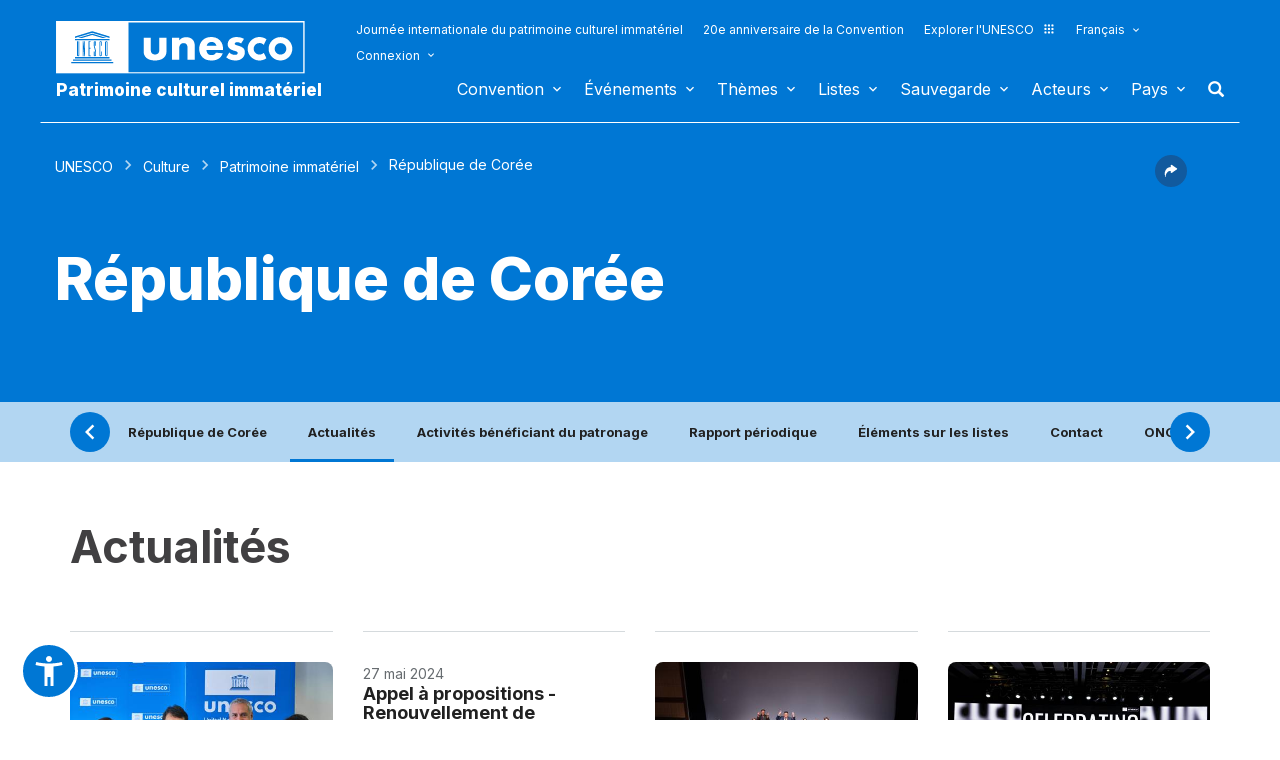

--- FILE ---
content_type: text/html; charset=UTF-8
request_url: https://ich.unesco.org/fr/etat/republique-de-coree-KR?info=actualites
body_size: 141417
content:
<!DOCTYPE HTML>
<HTML ID="HTML" LANG="fr" DIR="LTR">
	<HEAD>
	<TITLE>République de Corée - UNESCO Patrimoine culturel immatériel</TITLE>
	<META NAME="DESCRIPTION" CONTENT="République de Corée UNESCO Patrimoine immatériel" />
	<META CHARSET="UTF-8">
    <META HTTP-EQUIV="X-UA-Compatible" CONTENT="IE=edge,chrome=1">
	<meta name="viewport" content="width=device-width, initial-scale=1, maximum-scale=5"/>
	<link rel="stylesheet" href="/css/bootstrap.min.css?version=20250442">
	<link rel="stylesheet" href="/css/custom.css?version=20250442" media="all">
	<link rel="stylesheet" href="/css/fancybox.css?version=20250442" type="text/css" media="screen" />
	<link href="/css/select2.css" rel="stylesheet" />
	<link rel="stylesheet" media="all" href="https://fonts.googleapis.com/css2?family=Material+Icons+Sharp" />
	<link href="/css/styles.css?version=20250442" rel="stylesheet">
	<link rel="stylesheet" href="https://fonts.googleapis.com/css2?family=Inter:wght@100;200;300;400;500;600;700;800;900&display=swap" />
	<link rel="apple-touch-icon" sizes="180x180" href="/favicon/apple-touch-icon.png">
	<link rel="icon" type="image/png" sizes="32x32" href="/favicon/favicon-32x32.png">
	<link rel="icon" type="image/png" sizes="16x16" href="/favicon/favicon-16x16.png">
	<link rel="mask-icon" href="/favicon/safari-pinned-tab.svg" color="#5bbad5">
	<meta name="msapplication-TileColor" content="#da532c">
	<meta name="theme-color" content="#ffffff">
	<link rel="canonical" href="https://ich.unesco.org/" />
	<meta property="twitter:card" content="summary_large_image" />
	<meta property="twitter:site" content="unesco" />
	<meta property="twitter:title" content="République de Corée - UNESCO Patrimoine culturel immatériel" />
	<meta property="og:title" content="République de Corée - UNESCO Patrimoine culturel immatériel" />
    <meta property="og:url" content="https://ich.unesco.org/" />
    <meta property="og:image" content="" />
    <meta property="og:description" content="République de Corée UNESCO Patrimoine immatériel" />
	<meta property="og:article:publisher" content="UNESCO" />
	
	<link rel="shortcut icon" href="/favicon/favicon.ico" type="image/x-icon">
	<link rel="icon" href="/favicon/favicon.ico" type="image/x-icon">
	<link rel="alternate" type="application/rss+xml" href="https://ich.unesco.org/cron_rss.php?flux-rss=news&lang=fr" title="flux rss news"> 
	<noscript>
		<link href="/css/noscript.css?version=20250442" rel="stylesheet">
	</noscript>
	<script type="text/javascript">
		var languageSite = "fr";
		var jsPath = "/js/";
		var ajaxPath = "../ajax.php";
	</script>
	<script type="text/javascript" src="/js/jquery-3.7.1.min.js?version=20250116"></script>
</HEAD>
	
<BODY id="body" role="document">

	<header id="header" class="device header-page px-0 is-border " role="banner" 
	
>
    
	
	
	<div id="wrapper_navbar">
		<nav class="wrapper_header navbar container-1200 closing" role="navigation" aria-label="Main" id="header-mobile"
			style="visibility: visible; display: block;">
			<div class="row">
				<div class="navbar_logo pl-3 pl-xxl-0 col-xs-8 col-md-3">
					<a lang="fr" title="Lien vers le portail de l´UNESCO" href="/fr/">
						<img class="site-logo" src="/design-img/logo-unesco.svg" alt="UNESCO" />
					</a>
					<a href="/fr/" class="navbar_baseline">
						Patrimoine culturel immatériel
					</a>
				</div>

				<div class="col-xs-4">    
    <button type="button" id="btn-menu" onclick="clickBtnMenu()" class="navbar-toggle collapsed" data-toggle="collapse" data-target="#navbar-1" aria-expanded="false" aria-controls="navbar"> <span class="sr-only">Toggle navigation</span>
        <span class="icon-bar top-bar"></span>
        <span class="icon-bar middle-bar"></span>
        <span class="icon-bar bottom-bar"></span>
    </button>
</div>
<div id="header-navigation" class="col-xs-12 col-md-9 wrapper_navigation d-lg-none">
	<nav class="col-xs-12 col-12 navbar container">
			<!-- HEADER NAV MOBILE -->
			<div class="container-fluid">
					
				<!-- FIN HEADER NAV MOBILE -->
						<div id="navbar-1" class="navbar-collapse collapse mainnav">
							<ul id="navbar-nav" class="nav navbar-nav" >
                                <li class="second-menu-mobile">
                                
									<ul class="dl-menu">
                                        <li class="float-rightItem"><a class="anniversary" href="https://ich.unesco.org/fr/journee-internationale-patrimoine-culturel-immater">Journée internationale du patrimoine culturel immatériel</a></li>
										<li class="float-rightItem"><a class="anniversary" href="/fr/anniversaire">20e anniversaire de la Convention</a></li>
                                        <li class="float-rightItem"><a class="explore-unesco" href="https://www.unesco.org/fr">Explorer l'UNESCO<img src="/design-img/icon-parametre/explore.svg" alt=""></a></li>
                                        <li style="position:relative;">
                                            <div class="dropdown">
                                                <a class="dropdown-toggle-lang scroller menu-label menu-hover is-expanded arrow-menu" href="#"  id="head_menu-col-0"
                                                onclick="openmenu('menu-col-0', '1')">
                                                Français
                                                
                                                
                                                
                                                </a>
                                                <div id="menu-col-0" class="dropdown-menu menu-dropdown dropdown-menu-responsive dropdown-menu-lg-right" style="visibility:hidden" onmouseleave="backgroundMenu()"
                                                onclick="openmenu('menu-col-0', '0')">
                                                    <ul class="language-switcher-language-url pl-1">
                                                        <li>
                                                            <a href="https://ich.unesco.org/en/state/republic-of-korea-KR?info=news&cp=KR&topic=fr-etat" class=" language-link small-lg text-xs-white text-lg-dark">English</a>
                                                        </li>
                                                        <li>
                                                            <a href="https://ich.unesco.org/fr/etat/republique-de-coree-KR?info=&cp=KR&topic=fr-etat" class="langue-active language-link small-lg text-xs-white text-lg-dark">Français</a>
                                                        </li>
                                                        <li>
                                                            <a href="https://ich.unesco.org/es/estado/republica-de-corea-KR?info=noticias&cp=KR&topic=fr-etat" class=" language-link small-lg text-xs-white text-lg-dark">Español</a>
                                                        </li>
                                                    </ul>
                                                </div>
                                            </div>
                                        </li>
                                        <li>
                                            <div class="header_connect" id="connect" >
                                                <a id="head_menu-col-1" onclick="openmenu('menu-col-1','1')" class="header_connect-link menu-label arrow-menu"  href="#">Connexion</a>
                                                
                                                <div class="bk-connexion" 
                                                id="menu-col-1" 
                                                style="visibility:hidden" 
                                                onclick="openmenu('menu-col-1','0')"
                                                onmouseleave="backgroundMenu()">
                                                    <form action="" method="post" id="login-form-test" role="form">
                                                        <input type="hidden" name="group" value="login_form" />

                                                        <div class="form-header">

                                                            <div class="form-group">
                                                                <label class="label" for="login_id">Utilisateur :</label>
                                                                <input 
                                                                    class="input_text" 
                                                                    type="text" 
                                                                    id="login_id" 
                                                                    name="login" 
                                                                    autocomplete="username" 
                                                                    aria-label="Utilisateur" 
                                                                />
                                                            </div>

                                                            <div class="form-group">
                                                                <label class="label" for="login_pwd">Mot de passe :</label>
                                                                <input 
                                                                    class="input_text input_pwd" 
                                                                    type="password" 
                                                                    id="login_pwd" 
                                                                    name="pwd" 
                                                                    autocomplete="current-password" 
                                                                    aria-label="Mot de passe" 
                                                                />
                                                            </div>

                                                            <div>
                                                                <button type="submit" class="btn btn-primary" aria-label="S'identifier">
                                                                    S'identifier
                                                                </button>
                                                                <br/>
                                                            </div>

                                                            <div class="form-group">
                                                                <a href="https://ich.unesco.org/fr/changement-mot-de-passe-demande-00842" class="link forgot_pwd">
                                                                    Mot de passe oublié ?
                                                                </a>
                                                            </div>

                                                            

                                                        </div>
                                                    </form>

                                                    <div><a href="https://ich.unesco.org/en/auth" class="link sso_account">Connectez-vous avec votre compte UNESCO</a></div>
                                                </div>
                                            </div>
                                        </li>
									</ul>
								</li>

								<li class="main-menu mt-2">
									<ul class="dl-menu">
										
<li class="float-rightItem">
    <a id='head_menu-col-6' onclick="openmenu('menu-col-6', '1')" class="scroller menu-label menu-hover is-expanded arrow-menu" href="#">Convention</a>

    <!-- BLOCK SOUS MENU LIST-->
    <div id="menu-col-6" class="menu menu-col-6" onmouseleave="backgroundMenu()" onclick="openmenu('menu-col-6', '0')">
        <ul class="container">

            
                <li class="menu-row dropdown" >
                    <a href="https://ich.unesco.org/fr/qu-est-ce-que-le-patrimoine-culturel-immateriel-00003" class="first">À propos du patrimoine immatériel</a>
                    <span class="dropdown-toggle"></span>
                    <ul class="menu-sub" style="white-space: normal;">
                        
                            <li>
                                <a href="https://ich.unesco.org/fr/qu-est-ce-que-le-patrimoine-culturel-immateriel-00003" class="sub">Qu'est-ce que le patrimoine culturel immatériel ?</a>
                            </li>
                        
                            <li>
                                <a href="https://ich.unesco.org/fr/pourquoisauvegarder-le-pci-00479" class="sub">Pourquoi sauvegarder le PCI ?</a>
                            </li>
                        
                            <li>
                                <a href="https://ich.unesco.org/fr/domaines-du-patrimoine-immateriel-00052" class="sub">Domaines du patrimoine immatériel</a>
                            </li>
                        
                            <li>
                                <a href="https://ich.unesco.org/fr/kit" class="sub">Publications</a>
                            </li>
                        
                            <li>
                                <a href="https://ich.unesco.org/fr/questions-frequentes-faq-00021" class="sub">Questions fréquentes (FAQ)</a>
                            </li>
                        
                    </ul>
                </li>
            
                <li class="menu-row dropdown" >
                    <a href="https://ich.unesco.org/fr/convention" class="first">Textes et emblème</a>
                    <span class="dropdown-toggle"></span>
                    <ul class="menu-sub" style="white-space: normal;">
                        
                            <li>
                                <a href="https://ich.unesco.org/fr/convention" class="sub">Texte de la Convention</a>
                            </li>
                        
                            <li>
                                <a href="https://ich.unesco.org/fr/directives" class="sub">Directives opérationnelles</a>
                            </li>
                        
                            <li>
                                <a href="https://ich.unesco.org/fr/formulaires" class="sub">Formulaires</a>
                            </li>
                        
                            <li>
                                <a href="https://ich.unesco.org/fr/ethique-et-pci-00866" class="sub">Principes éthiques</a>
                            </li>
                        
                            <li>
                                <a href="https://ich.unesco.org/fr/embleme" class="sub">Utilisation de l'emblème</a>
                            </li>
                        
                            <li>
                                <a href="https://ich.unesco.org/fr/recherches-sur-la-convention-de-2003-00945" class="sub">Recherche sur la Convention</a>
                            </li>
                        
                    </ul>
                </li>
            
                <li class="menu-row dropdown" >
                    <a href="https://ich.unesco.org/fr/organes-de-la-convention-00025" class="first">Gouvernance</a>
                    <span class="dropdown-toggle"></span>
                    <ul class="menu-sub" style="white-space: normal;">
                        
                            <li>
                                <a href="https://ich.unesco.org/fr/les-etats-parties-00024" class="sub">Les États parties</a>
                            </li>
                        
                            <li>
                                <a href="https://ich.unesco.org/fr/fonctions-00710" class="sub">Assemblée générale</a>
                            </li>
                        
                            <li>
                                <a href="https://ich.unesco.org/fr/fonctions-00586" class="sub">Comité</a>
                            </li>
                        
                            <li>
                                <a href="https://ich.unesco.org/fr/secretariat-00032" class="sub">Secrétariat</a>
                            </li>
                        
                            <li>
                                <a href="https://ich.unesco.org/fr/evaluations-audits-et-gouvernance-00717" class="sub">Évaluations, audits et gouvernance</a>
                            </li>
                        
                    </ul>
                </li>
            
                <li class="menu-row dropdown" >
                    <a href="https://ich.unesco.org/fr/cadre-global-de-resultats-00984" class="first">Cadre global de résultats</a>
                    <span class="dropdown-toggle"></span>
                    <ul class="menu-sub" style="white-space: normal;">
                        
                            <li>
                                <a href="https://ich.unesco.org/fr/cadre-global-de-resultats-00984" class="sub">Cadre global de résultats</a>
                            </li>
                        
                    </ul>
                </li>
            
                <li class="menu-row dropdown" >
                    <a href="https://ich.unesco.org/fr/rapports-periodiques-00460" class="first">Rapports périodiques</a>
                    <span class="dropdown-toggle"></span>
                    <ul class="menu-sub" style="white-space: normal;">
                        
                            <li>
                                <a href="https://ich.unesco.org/fr/soumissionsetecheances-00861" class="sub">Soumissions et échéances</a>
                            </li>
                        
                            <li>
                                <a href="https://ich.unesco.org/fr/documents-du-comite-et-syntheses-00862" class="sub">Documents du Comité et synthèses</a>
                            </li>
                        
                            <li>
                                <a href="https://ich.unesco.org/fr/reunions-de-consultation-regionale-en-preparation-de-l-annee-de-reflexion-01394" class="sub">Réunions de consultation régionale en préparation de l’année de réflexion</a>
                            </li>
                        
                    </ul>
                </li>
            
                <li class="menu-row dropdown" >
                    <a href="https://ich.unesco.org/fr/le-fonds-du-pci-00816" class="first">Financement</a>
                    <span class="dropdown-toggle"></span>
                    <ul class="menu-sub" style="white-space: normal;">
                        
                            <li>
                                <a href="https://ich.unesco.org/fr/le-fonds-du-pci-00816" class="sub">Le Fonds du PCI</a>
                            </li>
                        
                    </ul>
                </li>
            
            <div class="row mb-moins-30">
              <ul class="submenu_card">
                
                </ul>
            </div>
        </ul>
    </div>
</li>

<li class="float-rightItem">
    <a id='head_menu-col-7' onclick="openmenu('menu-col-7', '1')" class="scroller menu-label menu-hover is-expanded arrow-menu" href="#">Événements</a>

    <!-- BLOCK SOUS MENU LIST-->
    <div id="menu-col-7" class="menu menu-col-3" onmouseleave="backgroundMenu()" onclick="openmenu('menu-col-7', '0')">
        <ul class="container">

            
                <li class="menu-row dropdown" >
                    <a href="https://ich.unesco.org/fr/evenements" class="first">Réunions statutaires</a>
                    <span class="dropdown-toggle"></span>
                    <ul class="menu-sub" style="white-space: normal;">
                        
                            <li>
                                <a href="https://ich.unesco.org/fr/20com" class="sub"><span style="white-space:nowrap"><i>08/12/2025</i> - <b>20.COM</b></span></a>
                            </li>
                        
                            <li>
                                <a href="https://ich.unesco.org/fr/19com" class="sub"><span style="white-space:nowrap"><i>02/12/2024</i> - <b>19.COM</b></span></a>
                            </li>
                        
                            <li>
                                <a href="https://ich.unesco.org/fr/10ga" class="sub"><span style="white-space:nowrap"><i>11/06/2024</i> - <b>10.GA</b></span></a>
                            </li>
                        
                            <li>
                                <a href="https://ich.unesco.org/fr/18com" class="sub"><span style="white-space:nowrap"><i>05/12/2023</i> - <b>18.COM</b></span></a>
                            </li>
                        
                            <li>
                                <a href="https://ich.unesco.org/fr/article-18-groupe-de-travail-intergouvernemental-a-composition-non-limitee-01307" class="sub"><span style="white-space:nowrap"><i>04/07/2023</i> - <b>18.COM WG ART18</b></span></a>
                            </li>
                        
                            <li>
                                <a href="https://ich.unesco.org/fr/17com" class="sub"><span style="white-space:nowrap"><i>28/11/2022</i> - <b>17.COM</b></span></a>
                            </li>
                        
                            <li>
                                <a href="https://ich.unesco.org/fr/9ga" class="sub"><span style="white-space:nowrap"><i>05/07/2022</i> - <b>9.GA</b></span></a>
                            </li>
                        
                            <li>
                                <a href="https://ich.unesco.org/fr/5extcom" class="sub"><span style="white-space:nowrap"><i>01/07/2022</i> - <b>5.EXT.COM</b></span></a>
                            </li>
                        
                            <li>
                                <a href="https://ich.unesco.org/fr/groupe-de-travail-intergouvernemental-a-composition-non-limitee-01167" class="sub"><span style="white-space:nowrap"><i>25/04/2022</i> - <b>17.COM WG</b></span></a>
                            </li>
                        
                            <li>
                                <a href="https://ich.unesco.org/fr/16com" class="sub"><span style="white-space:nowrap"><i>13/12/2021</i> - <b>16.COM</b></span></a>
                            </li>
                        
                    </ul>
                </li>
            
                <li class="menu-row dropdown" >
                    <a href="https://ich.unesco.org/fr/evenements" class="first">Ateliers et réunions d'experts</a>
                    <span class="dropdown-toggle"></span>
                    <ul class="menu-sub" style="white-space: normal;">
                        
                            <li>
                                <a href="https://ich.unesco.org/fr/evenements" class="sub"><b style="display:block;text-align:right">Voir toutes les réunions et évènements</b></a>
                            </li>
                        
                    </ul>
                </li>
            
                <li class="menu-row dropdown" >
                    <a href="https://ich.unesco.org/fr/evenements" class="first">Expositions</a>
                    <span class="dropdown-toggle"></span>
                    <ul class="menu-sub" style="white-space: normal;">
                        
                            <li>
                                <a href="https://ich.unesco.org/fr/nous-sommes-le-patrimoine-vivant-exposition-photo-2023-01331" class="sub">Nous sommes le patrimoine vivant - exposition photo (2023)</a>
                            </li>
                        
                            <li>
                                <a href="https://ich.unesco.org/fr/sons-du-patrimoine-vivant-un-voyage-a-travers-les-langues-autochtones-2019-01106" class="sub">Sons du patrimoine vivant, un voyage à travers les langues autochtones (2019)</a>
                            </li>
                        
                            <li>
                                <a href="https://ich.unesco.org/fr/racontez-votre-histoire-de-patrimoine-vivant-2018-01002" class="sub">Racontez votre histoire de patrimoine vivant (2018)</a>
                            </li>
                        
                            <li>
                                <a href="https://ich.unesco.org/fr/transmets-inventorier-le-patrimoine-vivant-en-afrique-2016-00873" class="sub">Transmets : Inventorier le patrimoine vivant en Afrique (2016)</a>
                            </li>
                        
                            <li>
                                <a href="https://ich.unesco.org/fr/pci-et-developpement-durable-exposition-virtuelle-2013-00693" class="sub">PCI et développement durable : exposition virtuelle (2013)</a>
                            </li>
                        
                            <li>
                                <a href="https://ich.unesco.org/fr/reconnaitre-notre-patrimoine-culturel-2010-00178" class="sub">Reconnaître notre patrimoine culturel... (2010)</a>
                            </li>
                        
                            <li>
                                <a href="https://ich.unesco.org/fr/expo" class="sub">Patrimoine vivant : à la découverte de l’immatériel (2007)</a>
                            </li>
                        
                    </ul>
                </li>
            
            <div class="row mb-moins-30">
              <ul class="submenu_card">
                
                </ul>
            </div>
        </ul>
    </div>
</li>

<li class="float-rightItem">
    <a id='head_menu-col-5' onclick="openmenu('menu-col-5', '1')" class="scroller menu-label menu-hover is-expanded arrow-menu" href="#">Thèmes</a>

    <!-- BLOCK SOUS MENU LIST-->
    <div id="menu-col-5" class="menu [colSubMenu]" onmouseleave="backgroundMenu()" onclick="openmenu('menu-col-5', '0')">
        <ul class="container">

            
            <div class="row mb-moins-30">
              <ul class="submenu_card">
                
                    <li class="col-lg-2 col-xs-6 col-12 img-menu">
                        <a href="https://ich.unesco.org/fr/contextes-urbans" class="first card card-overlay">
                        <img src="/img/photo/thumb/15908-LRG.jpg" alt="Milieu urbain" title="Milieu urbain" loading="lazy"/>
                        <span>Milieu urbain</span>
                        </a>
                        
                    </li>
                
                    <li class="col-lg-2 col-xs-6 col-12 img-menu">
                        <a href="https://ich.unesco.org/fr/education" class="first card card-overlay">
                        <img src="/img/photo/thumb/10832-LRG.jpg" alt="Éducation" title="Éducation" loading="lazy"/>
                        <span>Éducation</span>
                        </a>
                        
                    </li>
                
                    <li class="col-lg-2 col-xs-6 col-12 img-menu">
                        <a href="https://ich.unesco.org/fr/priorite-afrique" class="first card card-overlay">
                        <img src="/img/photo/thumb/12745-LRG.jpg" alt="Priorité Afrique" title="Priorité Afrique" loading="lazy"/>
                        <span>Priorité Afrique</span>
                        </a>
                        
                    </li>
                
                    <li class="col-lg-2 col-xs-6 col-12 img-menu">
                        <a href="https://ich.unesco.org/fr/moyens-de-subsistance-01315" class="first card card-overlay">
                        <img src="/img/photo/thumb/18129-LRG.jpg" alt="Moyens de subsistance" title="Moyens de subsistance" loading="lazy"/>
                        <span>Moyens de subsistance</span>
                        </a>
                        
                    </li>
                
                    <li class="col-lg-2 col-xs-6 col-12 img-menu">
                        <a href="https://ich.unesco.org/fr/changement-climatique" class="first card card-overlay">
                        <img src="/img/photo/thumb/08703-LRG.jpg" alt="Changement climatique" title="Changement climatique" loading="lazy"/>
                        <span>Changement climatique</span>
                        </a>
                        
                    </li>
                
                    <li class="col-lg-2 col-xs-6 col-12 img-menu">
                        <a href="https://ich.unesco.org/fr/situations-d-urgence" class="first card card-overlay">
                        <img src="/img/photo/thumb/11791-LRG.jpg" alt="Situations d'urgence" title="Situations d'urgence" loading="lazy"/>
                        <span>Situations d'urgence</span>
                        </a>
                        
                    </li>
                
                    <li class="col-lg-2 col-xs-6 col-12 img-menu">
                        <a href="https://ich.unesco.org/fr/peuples-autochtones" class="first card card-overlay">
                        <img src="/img/photo/thumb/03824-LRG.jpg" alt="Peuples autochtones" title="Peuples autochtones" loading="lazy"/>
                        <span>Peuples autochtones</span>
                        </a>
                        
                    </li>
                
                    <li class="col-lg-2 col-xs-6 col-12 img-menu">
                        <a href="https://ich.unesco.org/fr/developpement-durable-et-patrimoine-vivant" class="first card card-overlay">
                        <img src="/img/photo/thumb/08814-LRG.jpg" alt="Développement durable" title="Développement durable" loading="lazy"/>
                        <span>Développement durable</span>
                        </a>
                        
                    </li>
                
                </ul>
            </div>
        </ul>
    </div>
</li>

<li class="float-rightItem">
    <a id='head_menu-col-8' onclick="openmenu('menu-col-8', '1')" class="scroller menu-label menu-hover is-expanded arrow-menu" href="#">Listes</a>

    <!-- BLOCK SOUS MENU LIST-->
    <div id="menu-col-8" class="menu menu-col-3" onmouseleave="backgroundMenu()" onclick="openmenu('menu-col-8', '0')">
        <ul class="container">

            
                <li class="menu-row dropdown" >
                    <a href="https://ich.unesco.org/fr/objectifs-des-listes-00807" class="first">À propos des Listes</a>
                    <span class="dropdown-toggle"></span>
                    <ul class="menu-sub" style="white-space: normal;">
                        
                            <li>
                                <a href="https://ich.unesco.org/fr/objectifs-des-listes-00807" class="sub">Objectifs des Listes</a>
                            </li>
                        
                            <li>
                                <a href="https://ich.unesco.org/fr/procedure-d-inscriptions-00809" class="sub">Procédure d'inscriptions</a>
                            </li>
                        
                            <li>
                                <a href="https://ich.unesco.org/fr/formulaires" class="sub">Formulaires de candidature</a>
                            </li>
                        
                            <li>
                                <a href="https://ich.unesco.org/fr/reflexion-globale-sur-les-mecanismes-d-inscription-sur-les-listes-01164" class="sub">Réflexion globale sur les mécanismes d’inscription sur les listes</a>
                            </li>
                        
                            <li>
                                <a href="https://ich.unesco.org/fr/reflexion-sur-une-mise-en-oeuvre-plus-large-de-l-article-18-01302" class="sub">Réflexion sur une mise en œuvre plus large de l’article 18</a>
                            </li>
                        
                            <li>
                                <a href="https://ich.unesco.org/fr/orientations-sur-les-candidatures-multinationales-01362" class="sub">Orientations sur les candidatures multinationales</a>
                            </li>
                        
                    </ul>
                </li>
            
                <li class="menu-row dropdown" >
                    <a href="https://ich.unesco.org/fr/listes" class="first">Éléments inscrits</a>
                    <span class="dropdown-toggle"></span>
                    <ul class="menu-sub" style="white-space: normal;">
                        
                            <li>
                                <a href="https://ich.unesco.org/fr/listes" class="sub">Consulter les Listes</a>
                            </li>
                        
                            <li>
                                <a href="https://ich.unesco.org/fr/plongez" class="sub">Plongez dans le patrimoine culturel immatériel !</a>
                            </li>
                        
                    </ul>
                </li>
            
                <li class="menu-row dropdown" >
                    <a href="https://ich.unesco.org/fr/dossiers-2021-en-cours-01119" class="first">En cours</a>
                    <span class="dropdown-toggle"></span>
                    <ul class="menu-sub" style="white-space: normal;">
                        
                            <li>
                                <a href="https://ich.unesco.org/fr/dossiers-2025-en-cours-01347" class="sub">Dossiers 2025 en cours</a>
                            </li>
                        
                            <li>
                                <a href="https://ich.unesco.org/fr/mecanisme-pour-encourager-les-dossiers-multinationaux-00560" class="sub">Mécanisme pour encourager les dossiers multinationaux</a>
                            </li>
                        
                    </ul>
                </li>
            
            <div class="row mb-moins-30">
              <ul class="submenu_card">
                
                </ul>
            </div>
        </ul>
    </div>
</li>

<li class="float-rightItem">
    <a id='head_menu-col-9' onclick="openmenu('menu-col-9', '1')" class="scroller menu-label menu-hover is-expanded arrow-menu" href="#">Sauvegarde</a>

    <!-- BLOCK SOUS MENU LIST-->
    <div id="menu-col-9" class="menu menu-col-4" onmouseleave="backgroundMenu()" onclick="openmenu('menu-col-9', '0')">
        <ul class="container">

            
                <li class="menu-row dropdown" >
                    <a href="https://ich.unesco.org/fr/sauvegarder-00012" class="first">Sauvegarder</a>
                    <span class="dropdown-toggle"></span>
                    <ul class="menu-sub" style="white-space: normal;">
                        
                            <li>
                                <a href="https://ich.unesco.org/fr/partager-les-bonnes-pratiques-de-sauvegarde" class="sub">Partage de bonnes expériences de sauvegarde</a>
                            </li>
                        
                            <li>
                                <a href="https://ich.unesco.org/fr/participation-des-communautes-00033" class="sub">Participation des communautés</a>
                            </li>
                        
                            <li>
                                <a href="https://ich.unesco.org/fr/ethique-et-pci-00866" class="sub">Éthique et PCI</a>
                            </li>
                        
                            <li>
                                <a href="https://ich.unesco.org/fr/inventaire-du-patrimoine-immateriel-00080" class="sub">Inventaire du patrimoine immatériel</a>
                            </li>
                        
                            <li>
                                <a href="https://ich.unesco.org/fr/transmission-00078" class="sub">Transmission</a>
                            </li>
                        
                            <li>
                                <a href="https://ich.unesco.org/fr/legislation-00034" class="sub">Législation</a>
                            </li>
                        
                            <li>
                                <a href="https://ich.unesco.org/fr/notes-d-orientation-01383" class="sub">Notes d'orientation</a>
                            </li>
                        
                    </ul>
                </li>
            
                <li class="menu-row dropdown" >
                    <a href="https://ich.unesco.org/fr/renforcement-des-capacites" class="first">Renforcement des capacités</a>
                    <span class="dropdown-toggle"></span>
                    <ul class="menu-sub" style="white-space: normal;">
                        
                            <li>
                                <a href="https://ich.unesco.org/fr/massive-online-open-course-mooc-01228" class="sub">Massive Online Open Course (MOOC)</a>
                            </li>
                        
                            <li>
                                <a href="https://ich.unesco.org/fr/plateforme-d-apprentissage-01397" class="sub">Plateforme d’apprentissage</a>
                            </li>
                        
                            <li>
                                <a href="https://ich.unesco.org/fr/contenu-des-materiels-de-formation-00679" class="sub">Contenu des matériels de formation </a>
                            </li>
                        
                            <li>
                                <a href="https://ich.unesco.org/fr/facilitateur" class="sub">Facilitateurs</a>
                            </li>
                        
                            <li>
                                <a href="https://ich.unesco.org/fr/materiel-renforcement-capacites" class="sub">Répertoire des matériels </a>
                            </li>
                        
                    </ul>
                </li>
            
                <li class="menu-row dropdown" >
                    <a href="https://ich.unesco.org/fr/demander-une-assistance-00039" class="first">Assistance internationale</a>
                    <span class="dropdown-toggle"></span>
                    <ul class="menu-sub" style="white-space: normal;">
                        
                            <li>
                                <a href="https://ich.unesco.org/fr/demander-une-assistance-00039" class="sub">Demander une assistance</a>
                            </li>
                        
                            <li>
                                <a href="https://ich.unesco.org/fr/projet" class="sub">Assistance accordée</a>
                            </li>
                        
                            <li>
                                <a href="https://ich.unesco.org/fr/guide-pour-faire-une-demande-d-assistance-internationale-01294" class="sub">Guide pour faire une demande d’assistance internationale </a>
                            </li>
                        
                    </ul>
                </li>
            
                <li class="menu-row dropdown" >
                    <a href="https://ich.unesco.org/fr/projet" class="first">Projets et activités</a>
                    <span class="dropdown-toggle"></span>
                    <ul class="menu-sub" style="white-space: normal;">
                        
                            <li>
                                <a href="https://ich.unesco.org/fr/projet" class="sub">Projets de sauvegarde</a>
                            </li>
                        
                            <li>
                                <a href="https://ich.unesco.org/fr/mobiliser-les-jeunes-pour-une-europe-inclusive-et-durable-01051" class="sub">Mobiliser les jeunes pour une Europe inclusive et durable</a>
                            </li>
                        
                            <li>
                                <a href="https://ich.unesco.org/fr/registre" class="sub">Bonnes pratiques de sauvegarde</a>
                            </li>
                        
                            <li>
                                <a href="https://ich.unesco.org/fr/inventaireaucaboverde-et-au-mozambique-un-documentaire-00847" class="sub">Projets archivés</a>
                            </li>
                        
                    </ul>
                </li>
            
            <div class="row mb-moins-30">
              <ul class="submenu_card">
                
                </ul>
            </div>
        </ul>
    </div>
</li>

<li class="float-rightItem">
    <a id='head_menu-col-10' onclick="openmenu('menu-col-10', '1')" class="scroller menu-label menu-hover is-expanded arrow-menu" href="#">Acteurs</a>

    <!-- BLOCK SOUS MENU LIST-->
    <div id="menu-col-10" class="menu menu-col-3" onmouseleave="backgroundMenu()" onclick="openmenu('menu-col-10', '0')">
        <ul class="container">

            
                <li class="menu-row dropdown" >
                    <a href="https://ich.unesco.org/fr/organes-de-la-convention-00025" class="first">Organes de la Convention</a>
                    <span class="dropdown-toggle"></span>
                    <ul class="menu-sub" style="white-space: normal;">
                        
                            <li>
                                <a href="https://ich.unesco.org/fr/fonctions-00710" class="sub">Assemblée générale</a>
                            </li>
                        
                            <li>
                                <a href="https://ich.unesco.org/fr/fonctions-00586" class="sub">Comité intergouvernemental</a>
                            </li>
                        
                            <li>
                                <a href="https://ich.unesco.org/fr/20com-bureau" class="sub">Bureau du Comité</a>
                            </li>
                        
                            <li>
                                <a href="https://ich.unesco.org/fr/organe-d-evaluation-00802" class="sub">Organe d'évaluation</a>
                            </li>
                        
                            <li>
                                <a href="https://ich.unesco.org/fr/secretariat-00032" class="sub">Secrétariat</a>
                            </li>
                        
                    </ul>
                </li>
            
                <li class="menu-row dropdown" >
                    <a href="https://ich.unesco.org/fr/ong-centres-et-recherche-00329" class="first">ONG, centres et recherche</a>
                    <span class="dropdown-toggle"></span>
                    <ul class="menu-sub" style="white-space: normal;">
                        
                            <li>
                                <a href="https://ich.unesco.org/fr/accreditation-d-ong-00192" class="sub">Accréditation d'ONG</a>
                            </li>
                        
                            <li>
                                <a href="https://ich.unesco.org/fr/ong-accreditees" class="sub">ONG accréditées</a>
                            </li>
                        
                            <li>
                                <a href="https://ich.unesco.org/fr/forum-des-ong-00422" class="sub">Forum des ONG </a>
                            </li>
                        
                            <li>
                                <a href="https://ich.unesco.org/fr/catégorie2" class="sub">Centres de catégorie 2</a>
                            </li>
                        
                            <li>
                                <a href="https://ich.unesco.org/fr/chaires-unesco-et-reseaux-unitwin-01333" class="sub">Chaires UNESCO et Réseaux UNITWIN</a>
                            </li>
                        
                            <li>
                                <a href="https://ich.unesco.org/fr/mise-en-reseau-de-l-enseignement-superieur-au-niveau-mondial-00976" class="sub">Mise en réseau de l'enseignement supérieur au niveau mondial</a>
                            </li>
                        
                            <li>
                                <a href="https://ich.unesco.org/fr/recherches-sur-la-convention-de-2003-00945" class="sub">Recherches sur la Convention de 2003</a>
                            </li>
                        
                    </ul>
                </li>
            
                <li class="menu-row dropdown" >
                    <a href="https://ich.unesco.org/fr/donateurs-et-partenaires-00465" class="first">Donateurs et partenaires</a>
                    <span class="dropdown-toggle"></span>
                    <ul class="menu-sub" style="white-space: normal;">
                        
                            <li>
                                <a href="https://ich.unesco.org/fr/donateurs" class="sub">Donateurs</a>
                            </li>
                        
                            <li>
                                <a href="https://ich.unesco.org/fr/partenaires-00438" class="sub">Partenaires</a>
                            </li>
                        
                    </ul>
                </li>
            
            <div class="row mb-moins-30">
              <ul class="submenu_card">
                
                </ul>
            </div>
        </ul>
    </div>
</li>


<!-- BLOCK COUNTRY -->
<li class="float-rightItem test">
    <a id='head_menu-col-2' onclick="openmenu('menu-col-2', '1')" class="scroller menu-label menu-hover is-expanded arrow-menu" href="#">Pays</a>
    <!-- BLOCK SOUS MENU LIST-->
        <div id="menu-col-2" class="sub-menu-countries menu bg-light-gray" onmouseleave="backgroundMenu()" onclick="openmenu('menu-col-2', '0')">
            <div class="container-768">
                <form role="search" aria-labelledby="form-title">
                    <label id="form-title" for="global_search" class="title-form-header is-hidden hidden-xs hidden-sm">
                        Filtrer par pays
                    </label>
                    <input 
                        type="text" 
                        id="global_search" 
                        name="global_search" 
                        class="country-search" 
                        placeholder="Rechercher un pays" 
                        aria-label="Rechercher un pays" 
                        aria-describedby="form-title" 
                    />

                    <hr class="form-separator">

                    <div class="block_country-select">
                        <label for="country-page" class="sr-only">Sélectionner pays</label>
                        
                        <select class="combobox-2" name="country-page" id="country-page-Afrique">
                            <optgroup label="Afrique">
                                <option value="" disabled selected>Afrique</option>
                                
                                    <option value="https://ich.unesco.org/fr/etat/afrique-du-sud-ZA">Afrique du Sud</option>
                                
                                    <option value="https://ich.unesco.org/fr/etat/algerie-DZ">Algérie</option>
                                
                                    <option value="https://ich.unesco.org/fr/etat/angola-AO">Angola</option>
                                
                                    <option value="https://ich.unesco.org/fr/etat/benin-BJ">Bénin</option>
                                
                                    <option value="https://ich.unesco.org/fr/etat/botswana-BW">Botswana</option>
                                
                                    <option value="https://ich.unesco.org/fr/etat/burkina-faso-BF">Burkina Faso</option>
                                
                                    <option value="https://ich.unesco.org/fr/etat/burundi-BI">Burundi</option>
                                
                                    <option value="https://ich.unesco.org/fr/etat/cabo-verde-CV">Cabo Verde</option>
                                
                                    <option value="https://ich.unesco.org/fr/etat/cameroun-CM">Cameroun</option>
                                
                                    <option value="https://ich.unesco.org/fr/etat/comores-KM">Comores</option>
                                
                                    <option value="https://ich.unesco.org/fr/etat/congo-CG">Congo</option>
                                
                                    <option value="https://ich.unesco.org/fr/etat/cote-d-ivoire-CI">Côte d'Ivoire</option>
                                
                                    <option value="https://ich.unesco.org/fr/etat/djibouti-DJ">Djibouti</option>
                                
                                    <option value="https://ich.unesco.org/fr/etat/egypte-EG">Égypte</option>
                                
                                    <option value="https://ich.unesco.org/fr/etat/erythree-ER">Érythrée</option>
                                
                                    <option value="https://ich.unesco.org/fr/etat/eswatini-SZ">Eswatini</option>
                                
                                    <option value="https://ich.unesco.org/fr/etat/ethiopie-ET">Éthiopie</option>
                                
                                    <option value="https://ich.unesco.org/fr/etat/gabon-GA">Gabon</option>
                                
                                    <option value="https://ich.unesco.org/fr/etat/gambie-GM">Gambie</option>
                                
                                    <option value="https://ich.unesco.org/fr/etat/ghana-GH">Ghana</option>
                                
                                    <option value="https://ich.unesco.org/fr/etat/guinee-GN">Guinée</option>
                                
                                    <option value="https://ich.unesco.org/fr/etat/guinee-equatoriale-GQ">Guinée équatoriale</option>
                                
                                    <option value="https://ich.unesco.org/fr/etat/guinee-bissau-GW">Guinée-Bissau</option>
                                
                                    <option value="https://ich.unesco.org/fr/etat/kenya-KE">Kenya</option>
                                
                                    <option value="https://ich.unesco.org/fr/etat/lesotho-LS">Lesotho</option>
                                
                                    <option value="https://ich.unesco.org/fr/etat/liberia-LR">Libéria</option>
                                
                                    <option value="https://ich.unesco.org/fr/etat/libye-LY">Libye</option>
                                
                                    <option value="https://ich.unesco.org/fr/etat/madagascar-MG">Madagascar</option>
                                
                                    <option value="https://ich.unesco.org/fr/etat/malawi-MW">Malawi</option>
                                
                                    <option value="https://ich.unesco.org/fr/etat/mali-ML">Mali</option>
                                
                                    <option value="https://ich.unesco.org/fr/etat/maroc-MA">Maroc</option>
                                
                                    <option value="https://ich.unesco.org/fr/etat/maurice-MU">Maurice</option>
                                
                                    <option value="https://ich.unesco.org/fr/etat/mauritanie-MR">Mauritanie</option>
                                
                                    <option value="https://ich.unesco.org/fr/etat/mozambique-MZ">Mozambique</option>
                                
                                    <option value="https://ich.unesco.org/fr/etat/namibie-NA">Namibie</option>
                                
                                    <option value="https://ich.unesco.org/fr/etat/niger-NE">Niger</option>
                                
                                    <option value="https://ich.unesco.org/fr/etat/nigeria-NG">Nigéria</option>
                                
                                    <option value="https://ich.unesco.org/fr/etat/ouganda-UG">Ouganda</option>
                                
                                    <option value="https://ich.unesco.org/fr/etat/republique-centrafricaine-CF">République centrafricaine</option>
                                
                                    <option value="https://ich.unesco.org/fr/etat/republique-democratique-du-congo-CD">République démocratique du Congo</option>
                                
                                    <option value="https://ich.unesco.org/fr/etat/republique-unie-de-tanzanie-TZ">République-Unie de Tanzanie</option>
                                
                                    <option value="https://ich.unesco.org/fr/etat/rwanda-RW">Rwanda</option>
                                
                                    <option value="https://ich.unesco.org/fr/etat/sao-tome-et-principe-ST">Sao Tomé-et-Principe</option>
                                
                                    <option value="https://ich.unesco.org/fr/etat/senegal-SN">Sénégal</option>
                                
                                    <option value="https://ich.unesco.org/fr/etat/seychelles-SC">Seychelles</option>
                                
                                    <option value="https://ich.unesco.org/fr/etat/sierra-leone-SL">Sierra Leone</option>
                                
                                    <option value="https://ich.unesco.org/fr/etat/somalie-SO">Somalie</option>
                                
                                    <option value="https://ich.unesco.org/fr/etat/soudan-SD">Soudan</option>
                                
                                    <option value="https://ich.unesco.org/fr/etat/soudan-du-sud-SS">Soudan du Sud</option>
                                
                                    <option value="https://ich.unesco.org/fr/etat/tchad-TD">Tchad</option>
                                
                                    <option value="https://ich.unesco.org/fr/etat/togo-TG">Togo</option>
                                
                                    <option value="https://ich.unesco.org/fr/etat/tunisie-TN">Tunisie</option>
                                
                                    <option value="https://ich.unesco.org/fr/etat/zambie-ZM">Zambie</option>
                                
                                    <option value="https://ich.unesco.org/fr/etat/zimbabwe-ZW">Zimbabwe</option>
                                
                            </optgroup>
                        </select>
                        
                        <select class="combobox-2" name="country-page" id="country-page-États arabes">
                            <optgroup label="États arabes">
                                <option value="" disabled selected>États arabes</option>
                                
                                    <option value="https://ich.unesco.org/fr/etat/algerie-DZ">Algérie</option>
                                
                                    <option value="https://ich.unesco.org/fr/etat/arabie-SAoudite-SA">Arabie saoudite</option>
                                
                                    <option value="https://ich.unesco.org/fr/etat/bahrein-BH">Bahreïn</option>
                                
                                    <option value="https://ich.unesco.org/fr/etat/djibouti-DJ">Djibouti</option>
                                
                                    <option value="https://ich.unesco.org/fr/etat/egypte-EG">Égypte</option>
                                
                                    <option value="https://ich.unesco.org/fr/etat/emirats-arabes-unis-AE">Émirats arabes unis</option>
                                
                                    <option value="https://ich.unesco.org/fr/etat/etat-de-palestine-PS">État de Palestine</option>
                                
                                    <option value="https://ich.unesco.org/fr/etat/iraq-IQ">Iraq</option>
                                
                                    <option value="https://ich.unesco.org/fr/etat/jordanie-JO">Jordanie</option>
                                
                                    <option value="https://ich.unesco.org/fr/etat/koweit-KW">Koweït</option>
                                
                                    <option value="https://ich.unesco.org/fr/etat/liban-LB">Liban</option>
                                
                                    <option value="https://ich.unesco.org/fr/etat/libye-LY">Libye</option>
                                
                                    <option value="https://ich.unesco.org/fr/etat/malte-MT">Malte</option>
                                
                                    <option value="https://ich.unesco.org/fr/etat/maroc-MA">Maroc</option>
                                
                                    <option value="https://ich.unesco.org/fr/etat/mauritanie-MR">Mauritanie</option>
                                
                                    <option value="https://ich.unesco.org/fr/etat/oman-OM">Oman</option>
                                
                                    <option value="https://ich.unesco.org/fr/etat/qatar-QA">Qatar</option>
                                
                                    <option value="https://ich.unesco.org/fr/etat/republique-arabe-SYrienne-SY">République arabe syrienne</option>
                                
                                    <option value="https://ich.unesco.org/fr/etat/somalie-SO">Somalie</option>
                                
                                    <option value="https://ich.unesco.org/fr/etat/soudan-SD">Soudan</option>
                                
                                    <option value="https://ich.unesco.org/fr/etat/tunisie-TN">Tunisie</option>
                                
                                    <option value="https://ich.unesco.org/fr/etat/yemen-YE">Yémen</option>
                                
                            </optgroup>
                        </select>
                        
                        <select class="combobox-2" name="country-page" id="country-page-Asie et Pacifique">
                            <optgroup label="Asie et Pacifique">
                                <option value="" disabled selected>Asie et Pacifique</option>
                                
                                    <option value="https://ich.unesco.org/fr/etat/afghanistan-AF">Afghanistan</option>
                                
                                    <option value="https://ich.unesco.org/fr/etat/australie-AU">Australie</option>
                                
                                    <option value="https://ich.unesco.org/fr/etat/bangladesh-BD">Bangladesh</option>
                                
                                    <option value="https://ich.unesco.org/fr/etat/bhoutan-BT">Bhoutan</option>
                                
                                    <option value="https://ich.unesco.org/fr/etat/brunei-darussalam-BN">Brunéi Darussalam</option>
                                
                                    <option value="https://ich.unesco.org/fr/etat/cambodge-KH">Cambodge</option>
                                
                                    <option value="https://ich.unesco.org/fr/etat/chine-CN">Chine</option>
                                
                                    <option value="https://ich.unesco.org/fr/etat/federation-de-RUssie-RU">Fédération de Russie</option>
                                
                                    <option value="https://ich.unesco.org/fr/etat/fidji-FJ">Fidji</option>
                                
                                    <option value="https://ich.unesco.org/fr/etat/iles-cook-CK">Îles Cook</option>
                                
                                    <option value="https://ich.unesco.org/fr/etat/iles-salomon-SB">Îles Salomon</option>
                                
                                    <option value="https://ich.unesco.org/fr/etat/inde-IN">Inde</option>
                                
                                    <option value="https://ich.unesco.org/fr/etat/indonesie-ID">Indonésie</option>
                                
                                    <option value="https://ich.unesco.org/fr/etat/iran-republique-islamique-d-IR">Iran (République islamique d’)</option>
                                
                                    <option value="https://ich.unesco.org/fr/etat/japon-JP">Japon</option>
                                
                                    <option value="https://ich.unesco.org/fr/etat/kazakhstan-KZ">Kazakhstan</option>
                                
                                    <option value="https://ich.unesco.org/fr/etat/kirghizistan-KG">Kirghizistan</option>
                                
                                    <option value="https://ich.unesco.org/fr/etat/kiribati-KI">Kiribati</option>
                                
                                    <option value="https://ich.unesco.org/fr/etat/macao-chine-MO">Macao, Chine</option>
                                
                                    <option value="https://ich.unesco.org/fr/etat/malaisie-MY">Malaisie</option>
                                
                                    <option value="https://ich.unesco.org/fr/etat/maldives-MV">Maldives</option>
                                
                                    <option value="https://ich.unesco.org/fr/etat/marshall-iles-MH">Marshall, Îles</option>
                                
                                    <option value="https://ich.unesco.org/fr/etat/micronesie-etats-federes-de-FM">Micronésie (États Fédérés de)</option>
                                
                                    <option value="https://ich.unesco.org/fr/etat/mongolie-MN">Mongolie</option>
                                
                                    <option value="https://ich.unesco.org/fr/etat/myanmar-MM">Myanmar</option>
                                
                                    <option value="https://ich.unesco.org/fr/etat/nauru-NR">Nauru</option>
                                
                                    <option value="https://ich.unesco.org/fr/etat/nepal-NP">Népal</option>
                                
                                    <option value="https://ich.unesco.org/fr/etat/nioue-NU">Nioué</option>
                                
                                    <option value="https://ich.unesco.org/fr/etat/nouvelle-caledonie-NC">Nouvelle-Calédonie</option>
                                
                                    <option value="https://ich.unesco.org/fr/etat/nouvelle-zelande-NZ">Nouvelle-Zélande</option>
                                
                                    <option value="https://ich.unesco.org/fr/etat/ouzbekistan-UZ">Ouzbékistan</option>
                                
                                    <option value="https://ich.unesco.org/fr/etat/pakistan-PK">Pakistan</option>
                                
                                    <option value="https://ich.unesco.org/fr/etat/palaos-PW">Palaos</option>
                                
                                    <option value="https://ich.unesco.org/fr/etat/papouasie-nouvelle-guinee-PG">Papouasie-Nouvelle-Guinée</option>
                                
                                    <option value="https://ich.unesco.org/fr/etat/philippines-PH">Philippines</option>
                                
                                    <option value="https://ich.unesco.org/fr/etat/republique-de-coree-KR">République de Corée</option>
                                
                                    <option value="https://ich.unesco.org/fr/etat/republique-democratique-populaire-LAo-LA">République démocratique populaire lao</option>
                                
                                    <option value="https://ich.unesco.org/fr/etat/republique-populaire-democratique-de-coree-KP">République populaire démocratique de Corée</option>
                                
                                    <option value="https://ich.unesco.org/fr/etat/samoa-WS">Samoa</option>
                                
                                    <option value="https://ich.unesco.org/fr/etat/singapour-SG">Singapour</option>
                                
                                    <option value="https://ich.unesco.org/fr/etat/sri-lanka-LK">Sri Lanka</option>
                                
                                    <option value="https://ich.unesco.org/fr/etat/tadjikistan-TJ">Tadjikistan</option>
                                
                                    <option value="https://ich.unesco.org/fr/etat/thailande-TH">Thaïlande</option>
                                
                                    <option value="https://ich.unesco.org/fr/etat/timor-leste-TL">Timor-Leste</option>
                                
                                    <option value="https://ich.unesco.org/fr/etat/tokelau-TK">Tokelau</option>
                                
                                    <option value="https://ich.unesco.org/fr/etat/tonga-TO">Tonga</option>
                                
                                    <option value="https://ich.unesco.org/fr/etat/turkiye-TR">Türkiye</option>
                                
                                    <option value="https://ich.unesco.org/fr/etat/turkmenistan-TM">Turkménistan</option>
                                
                                    <option value="https://ich.unesco.org/fr/etat/tuvalu-TV">Tuvalu</option>
                                
                                    <option value="https://ich.unesco.org/fr/etat/vanuatu-VU">Vanuatu</option>
                                
                                    <option value="https://ich.unesco.org/fr/etat/viet-nam-VN">Viet Nam</option>
                                
                            </optgroup>
                        </select>
                        
                        <select class="combobox-2" name="country-page" id="country-page-Europe et Amérique du Nord">
                            <optgroup label="Europe et Amérique du Nord">
                                <option value="" disabled selected>Europe et Amérique du Nord</option>
                                
                                    <option value="https://ich.unesco.org/fr/etat/albanie-AL">Albanie</option>
                                
                                    <option value="https://ich.unesco.org/fr/etat/allemagne-DE">Allemagne</option>
                                
                                    <option value="https://ich.unesco.org/fr/etat/andorre-AD">Andorre</option>
                                
                                    <option value="https://ich.unesco.org/fr/etat/armenie-AM">Arménie</option>
                                
                                    <option value="https://ich.unesco.org/fr/etat/autriche-AT">Autriche</option>
                                
                                    <option value="https://ich.unesco.org/fr/etat/azerbaidjan-AZ">Azerbaïdjan</option>
                                
                                    <option value="https://ich.unesco.org/fr/etat/belarus-BY">Bélarus</option>
                                
                                    <option value="https://ich.unesco.org/fr/etat/belgique-BE">Belgique</option>
                                
                                    <option value="https://ich.unesco.org/fr/etat/bosnie-herzegovine-BA">Bosnie-Herzégovine</option>
                                
                                    <option value="https://ich.unesco.org/fr/etat/bulgarie-BG">Bulgarie</option>
                                
                                    <option value="https://ich.unesco.org/fr/etat/canada-CA">Canada</option>
                                
                                    <option value="https://ich.unesco.org/fr/etat/chypre-CY">Chypre</option>
                                
                                    <option value="https://ich.unesco.org/fr/etat/croatie-HR">Croatie</option>
                                
                                    <option value="https://ich.unesco.org/fr/etat/danemark-DK">Danemark</option>
                                
                                    <option value="https://ich.unesco.org/fr/etat/espagne-ES">Espagne</option>
                                
                                    <option value="https://ich.unesco.org/fr/etat/estonie-EE">Estonie</option>
                                
                                    <option value="https://ich.unesco.org/fr/etat/etats-unis-d-amerique-les-US">États-Unis d'Amérique (les)</option>
                                
                                    <option value="https://ich.unesco.org/fr/etat/federation-de-RUssie-RU">Fédération de Russie</option>
                                
                                    <option value="https://ich.unesco.org/fr/etat/finlande-FI">Finlande</option>
                                
                                    <option value="https://ich.unesco.org/fr/etat/france-FR">France</option>
                                
                                    <option value="https://ich.unesco.org/fr/etat/georgie-GE">Géorgie</option>
                                
                                    <option value="https://ich.unesco.org/fr/etat/grece-GR">Grèce</option>
                                
                                    <option value="https://ich.unesco.org/fr/etat/hongrie-HU">Hongrie</option>
                                
                                    <option value="https://ich.unesco.org/fr/etat/iles-feroe-FO">Îles Féroé</option>
                                
                                    <option value="https://ich.unesco.org/fr/etat/irlande-IE">Irlande</option>
                                
                                    <option value="https://ich.unesco.org/fr/etat/islande-IS">Islande</option>
                                
                                    <option value="https://ich.unesco.org/fr/etat/italie-IT">Italie</option>
                                
                                    <option value="https://ich.unesco.org/fr/etat/kazakhstan-KZ">Kazakhstan</option>
                                
                                    <option value="https://ich.unesco.org/fr/etat/lettonie-LV">Lettonie</option>
                                
                                    <option value="https://ich.unesco.org/fr/etat/lituanie-LT">Lituanie</option>
                                
                                    <option value="https://ich.unesco.org/fr/etat/luxembourg-LU">Luxembourg</option>
                                
                                    <option value="https://ich.unesco.org/fr/etat/macedoine-du-nord-MK">Macédoine du Nord</option>
                                
                                    <option value="https://ich.unesco.org/fr/etat/malte-MT">Malte</option>
                                
                                    <option value="https://ich.unesco.org/fr/etat/monaco-MC">Monaco</option>
                                
                                    <option value="https://ich.unesco.org/fr/etat/montenegro-ME">Monténégro</option>
                                
                                    <option value="https://ich.unesco.org/fr/etat/norvege-NO">Norvège</option>
                                
                                    <option value="https://ich.unesco.org/fr/etat/pays-bas-royaume-des-NL">Pays-Bas (Royaume des)</option>
                                
                                    <option value="https://ich.unesco.org/fr/etat/pologne-PL">Pologne</option>
                                
                                    <option value="https://ich.unesco.org/fr/etat/portugal-PT">Portugal</option>
                                
                                    <option value="https://ich.unesco.org/fr/etat/republique-de-moldova-MD">République de Moldova</option>
                                
                                    <option value="https://ich.unesco.org/fr/etat/roumanie-RO">Roumanie</option>
                                
                                    <option value="https://ich.unesco.org/fr/etat/royaume-uni-de-grande-bretagne-et-d-irlande-du-nord-GB">Royaume-Uni de Grande-Bretagne et d'Irlande du Nord</option>
                                
                                    <option value="https://ich.unesco.org/fr/etat/saint-marin-SM">Saint-Marin</option>
                                
                                    <option value="https://ich.unesco.org/fr/etat/serbie-RS">Serbie</option>
                                
                                    <option value="https://ich.unesco.org/fr/etat/slovaquie-SK">Slovaquie</option>
                                
                                    <option value="https://ich.unesco.org/fr/etat/slovenie-SI">Slovénie</option>
                                
                                    <option value="https://ich.unesco.org/fr/etat/suede-SE">Suède</option>
                                
                                    <option value="https://ich.unesco.org/fr/etat/suisse-CH">Suisse</option>
                                
                                    <option value="https://ich.unesco.org/fr/etat/tadjikistan-TJ">Tadjikistan</option>
                                
                                    <option value="https://ich.unesco.org/fr/etat/tchequie-CZ">Tchéquie</option>
                                
                                    <option value="https://ich.unesco.org/fr/etat/turkiye-TR">Türkiye</option>
                                
                                    <option value="https://ich.unesco.org/fr/etat/ukraine-UA">Ukraine</option>
                                
                            </optgroup>
                        </select>
                        
                        <select class="combobox-2" name="country-page" id="country-page-Amérique latine et Caraïbes">
                            <optgroup label="Amérique latine et Caraïbes">
                                <option value="" disabled selected>Amérique latine et Caraïbes</option>
                                
                                    <option value="https://ich.unesco.org/fr/etat/anguilla-AI">Anguilla</option>
                                
                                    <option value="https://ich.unesco.org/fr/etat/antigua-et-barbuda-AG">Antigua-et-Barbuda</option>
                                
                                    <option value="https://ich.unesco.org/fr/etat/argentine-AR">Argentine</option>
                                
                                    <option value="https://ich.unesco.org/fr/etat/aruba-AW">Aruba</option>
                                
                                    <option value="https://ich.unesco.org/fr/etat/bahamas-BS">Bahamas</option>
                                
                                    <option value="https://ich.unesco.org/fr/etat/barbade-BB">Barbade</option>
                                
                                    <option value="https://ich.unesco.org/fr/etat/belize-BZ">Belize</option>
                                
                                    <option value="https://ich.unesco.org/fr/etat/bolivie-etat-plurinational-de-BO">Bolivie (État plurinational de)</option>
                                
                                    <option value="https://ich.unesco.org/fr/etat/bresil-BR">Brésil</option>
                                
                                    <option value="https://ich.unesco.org/fr/etat/caimanes-iles-KY">Caïmanes, Îles</option>
                                
                                    <option value="https://ich.unesco.org/fr/etat/chili-CL">Chili</option>
                                
                                    <option value="https://ich.unesco.org/fr/etat/colombie-CO">Colombie</option>
                                
                                    <option value="https://ich.unesco.org/fr/etat/costa-rica-CR">Costa Rica</option>
                                
                                    <option value="https://ich.unesco.org/fr/etat/cuba-CU">Cuba</option>
                                
                                    <option value="https://ich.unesco.org/fr/etat/curacao-CW">Curaçao</option>
                                
                                    <option value="https://ich.unesco.org/fr/etat/dominique-DM">Dominique</option>
                                
                                    <option value="https://ich.unesco.org/fr/etat/el-salvador-SV">El Salvador</option>
                                
                                    <option value="https://ich.unesco.org/fr/etat/equateur-EC">Équateur</option>
                                
                                    <option value="https://ich.unesco.org/fr/etat/grenade-GD">Grenade</option>
                                
                                    <option value="https://ich.unesco.org/fr/etat/guatemala-GT">Guatemala</option>
                                
                                    <option value="https://ich.unesco.org/fr/etat/guyana-GY">Guyana</option>
                                
                                    <option value="https://ich.unesco.org/fr/etat/haiti-HT">Haïti</option>
                                
                                    <option value="https://ich.unesco.org/fr/etat/honduras-HN">Honduras</option>
                                
                                    <option value="https://ich.unesco.org/fr/etat/iles-vierges-britanniques-VG">Îles Vierges Britanniques</option>
                                
                                    <option value="https://ich.unesco.org/fr/etat/jamaique-JM">Jamaïque</option>
                                
                                    <option value="https://ich.unesco.org/fr/etat/mexique-MX">Mexique</option>
                                
                                    <option value="https://ich.unesco.org/fr/etat/montserrat-MS">Montserrat</option>
                                
                                    <option value="https://ich.unesco.org/fr/etat/nicaragua-NI">Nicaragua</option>
                                
                                    <option value="https://ich.unesco.org/fr/etat/panama-PA">Panama</option>
                                
                                    <option value="https://ich.unesco.org/fr/etat/paraguay-PY">Paraguay</option>
                                
                                    <option value="https://ich.unesco.org/fr/etat/perou-PE">Pérou</option>
                                
                                    <option value="https://ich.unesco.org/fr/etat/republique-DOminicaine-DO">République dominicaine</option>
                                
                                    <option value="https://ich.unesco.org/fr/etat/saint-kitts-et-nevis-KN">Saint-Kitts-et-Nevis</option>
                                
                                    <option value="https://ich.unesco.org/fr/etat/saint-martin-partie-neerlandaise-SX">Saint-Martin (partie néerlandaise)</option>
                                
                                    <option value="https://ich.unesco.org/fr/etat/saint-vincent-et-les-grenadines-VC">Saint-Vincent-et-les Grenadines</option>
                                
                                    <option value="https://ich.unesco.org/fr/etat/sainte-lucie-LC">Sainte-Lucie</option>
                                
                                    <option value="https://ich.unesco.org/fr/etat/suriname-SR">Suriname</option>
                                
                                    <option value="https://ich.unesco.org/fr/etat/trinite-et-tobago-TT">Trinité-et-Tobago</option>
                                
                                    <option value="https://ich.unesco.org/fr/etat/uruguay-UY">Uruguay</option>
                                
                                    <option value="https://ich.unesco.org/fr/etat/venezuela-republique-bolivarienne-du-VE">Venezuela (République bolivarienne du)</option>
                                
                            </optgroup>
                        </select>
                        
                    </div>

                    <script>
                        var country_list = [{"label":"Afghanistan","value":"Afghanistan","data":"https://ich.unesco.org/fr/etat/afghanistan-AF"},{"label":"Afrique du Sud","value":"Afrique du Sud","data":"https://ich.unesco.org/fr/etat/afrique-du-sud-ZA"},{"label":"Albanie","value":"Albanie","data":"https://ich.unesco.org/fr/etat/albanie-AL"},{"label":"Algérie","value":"Algérie","data":"https://ich.unesco.org/fr/etat/algerie-DZ"},{"label":"Allemagne","value":"Allemagne","data":"https://ich.unesco.org/fr/etat/allemagne-DE"},{"label":"Andorre","value":"Andorre","data":"https://ich.unesco.org/fr/etat/andorre-AD"},{"label":"Angola","value":"Angola","data":"https://ich.unesco.org/fr/etat/angola-AO"},{"label":"Anguilla","value":"Anguilla","data":"https://ich.unesco.org/fr/etat/anguilla-AI"},{"label":"Antigua-et-Barbuda","value":"Antigua-et-Barbuda","data":"https://ich.unesco.org/fr/etat/antigua-et-barbuda-AG"},{"label":"Arabie saoudite","value":"Arabie saoudite","data":"https://ich.unesco.org/fr/etat/arabie-SAoudite-SA"},{"label":"Argentine","value":"Argentine","data":"https://ich.unesco.org/fr/etat/argentine-AR"},{"label":"Arménie","value":"Arménie","data":"https://ich.unesco.org/fr/etat/armenie-AM"},{"label":"Aruba","value":"Aruba","data":"https://ich.unesco.org/fr/etat/aruba-AW"},{"label":"Australie","value":"Australie","data":"https://ich.unesco.org/fr/etat/australie-AU"},{"label":"Autriche","value":"Autriche","data":"https://ich.unesco.org/fr/etat/autriche-AT"},{"label":"Azerbaïdjan","value":"Azerbaïdjan","data":"https://ich.unesco.org/fr/etat/azerbaidjan-AZ"},{"label":"Bahamas","value":"Bahamas","data":"https://ich.unesco.org/fr/etat/bahamas-BS"},{"label":"Bahreïn","value":"Bahreïn","data":"https://ich.unesco.org/fr/etat/bahrein-BH"},{"label":"Bangladesh","value":"Bangladesh","data":"https://ich.unesco.org/fr/etat/bangladesh-BD"},{"label":"Barbade","value":"Barbade","data":"https://ich.unesco.org/fr/etat/barbade-BB"},{"label":"Belgique","value":"Belgique","data":"https://ich.unesco.org/fr/etat/belgique-BE"},{"label":"Belize","value":"Belize","data":"https://ich.unesco.org/fr/etat/belize-BZ"},{"label":"Bhoutan","value":"Bhoutan","data":"https://ich.unesco.org/fr/etat/bhoutan-BT"},{"label":"Bolivie (État plurinational de)","value":"Bolivie (État plurinational de)","data":"https://ich.unesco.org/fr/etat/bolivie-etat-plurinational-de-BO"},{"label":"Bosnie-Herzégovine","value":"Bosnie-Herzégovine","data":"https://ich.unesco.org/fr/etat/bosnie-herzegovine-BA"},{"label":"Botswana","value":"Botswana","data":"https://ich.unesco.org/fr/etat/botswana-BW"},{"label":"Brunéi Darussalam","value":"Brunéi Darussalam","data":"https://ich.unesco.org/fr/etat/brunei-darussalam-BN"},{"label":"Brésil","value":"Brésil","data":"https://ich.unesco.org/fr/etat/bresil-BR"},{"label":"Bulgarie","value":"Bulgarie","data":"https://ich.unesco.org/fr/etat/bulgarie-BG"},{"label":"Burkina Faso","value":"Burkina Faso","data":"https://ich.unesco.org/fr/etat/burkina-faso-BF"},{"label":"Burundi","value":"Burundi","data":"https://ich.unesco.org/fr/etat/burundi-BI"},{"label":"Bélarus","value":"Bélarus","data":"https://ich.unesco.org/fr/etat/belarus-BY"},{"label":"Bénin","value":"Bénin","data":"https://ich.unesco.org/fr/etat/benin-BJ"},{"label":"Cabo Verde","value":"Cabo Verde","data":"https://ich.unesco.org/fr/etat/cabo-verde-CV"},{"label":"Cambodge","value":"Cambodge","data":"https://ich.unesco.org/fr/etat/cambodge-KH"},{"label":"Cameroun","value":"Cameroun","data":"https://ich.unesco.org/fr/etat/cameroun-CM"},{"label":"Canada","value":"Canada","data":"https://ich.unesco.org/fr/etat/canada-CA"},{"label":"Caïmanes, Îles","value":"Caïmanes, Îles","data":"https://ich.unesco.org/fr/etat/caimanes-iles-KY"},{"label":"Chili","value":"Chili","data":"https://ich.unesco.org/fr/etat/chili-CL"},{"label":"Chine","value":"Chine","data":"https://ich.unesco.org/fr/etat/chine-CN"},{"label":"Chypre","value":"Chypre","data":"https://ich.unesco.org/fr/etat/chypre-CY"},{"label":"Colombie","value":"Colombie","data":"https://ich.unesco.org/fr/etat/colombie-CO"},{"label":"Comores","value":"Comores","data":"https://ich.unesco.org/fr/etat/comores-KM"},{"label":"Congo","value":"Congo","data":"https://ich.unesco.org/fr/etat/congo-CG"},{"label":"Costa Rica","value":"Costa Rica","data":"https://ich.unesco.org/fr/etat/costa-rica-CR"},{"label":"Croatie","value":"Croatie","data":"https://ich.unesco.org/fr/etat/croatie-HR"},{"label":"Cuba","value":"Cuba","data":"https://ich.unesco.org/fr/etat/cuba-CU"},{"label":"Curaçao","value":"Curaçao","data":"https://ich.unesco.org/fr/etat/curacao-CW"},{"label":"Côte d'Ivoire","value":"Côte d'Ivoire","data":"https://ich.unesco.org/fr/etat/cote-d-ivoire-CI"},{"label":"Danemark","value":"Danemark","data":"https://ich.unesco.org/fr/etat/danemark-DK"},{"label":"Djibouti","value":"Djibouti","data":"https://ich.unesco.org/fr/etat/djibouti-DJ"},{"label":"Dominique","value":"Dominique","data":"https://ich.unesco.org/fr/etat/dominique-DM"},{"label":"El Salvador","value":"El Salvador","data":"https://ich.unesco.org/fr/etat/el-salvador-SV"},{"label":"Espagne","value":"Espagne","data":"https://ich.unesco.org/fr/etat/espagne-ES"},{"label":"Estonie","value":"Estonie","data":"https://ich.unesco.org/fr/etat/estonie-EE"},{"label":"Eswatini","value":"Eswatini","data":"https://ich.unesco.org/fr/etat/eswatini-SZ"},{"label":"Fidji","value":"Fidji","data":"https://ich.unesco.org/fr/etat/fidji-FJ"},{"label":"Finlande","value":"Finlande","data":"https://ich.unesco.org/fr/etat/finlande-FI"},{"label":"France","value":"France","data":"https://ich.unesco.org/fr/etat/france-FR"},{"label":"Fédération de Russie","value":"Fédération de Russie","data":"https://ich.unesco.org/fr/etat/federation-de-RUssie-RU"},{"label":"Gabon","value":"Gabon","data":"https://ich.unesco.org/fr/etat/gabon-GA"},{"label":"Gambie","value":"Gambie","data":"https://ich.unesco.org/fr/etat/gambie-GM"},{"label":"Ghana","value":"Ghana","data":"https://ich.unesco.org/fr/etat/ghana-GH"},{"label":"Grenade","value":"Grenade","data":"https://ich.unesco.org/fr/etat/grenade-GD"},{"label":"Grèce","value":"Grèce","data":"https://ich.unesco.org/fr/etat/grece-GR"},{"label":"Guatemala","value":"Guatemala","data":"https://ich.unesco.org/fr/etat/guatemala-GT"},{"label":"Guinée","value":"Guinée","data":"https://ich.unesco.org/fr/etat/guinee-GN"},{"label":"Guinée équatoriale","value":"Guinée équatoriale","data":"https://ich.unesco.org/fr/etat/guinee-equatoriale-GQ"},{"label":"Guinée-Bissau","value":"Guinée-Bissau","data":"https://ich.unesco.org/fr/etat/guinee-bissau-GW"},{"label":"Guyana","value":"Guyana","data":"https://ich.unesco.org/fr/etat/guyana-GY"},{"label":"Géorgie","value":"Géorgie","data":"https://ich.unesco.org/fr/etat/georgie-GE"},{"label":"Haïti","value":"Haïti","data":"https://ich.unesco.org/fr/etat/haiti-HT"},{"label":"Honduras","value":"Honduras","data":"https://ich.unesco.org/fr/etat/honduras-HN"},{"label":"Hongrie","value":"Hongrie","data":"https://ich.unesco.org/fr/etat/hongrie-HU"},{"label":"Inde","value":"Inde","data":"https://ich.unesco.org/fr/etat/inde-IN"},{"label":"Indonésie","value":"Indonésie","data":"https://ich.unesco.org/fr/etat/indonesie-ID"},{"label":"Iran (République islamique d’)","value":"Iran (République islamique d’)","data":"https://ich.unesco.org/fr/etat/iran-republique-islamique-d-IR"},{"label":"Iraq","value":"Iraq","data":"https://ich.unesco.org/fr/etat/iraq-IQ"},{"label":"Irlande","value":"Irlande","data":"https://ich.unesco.org/fr/etat/irlande-IE"},{"label":"Islande","value":"Islande","data":"https://ich.unesco.org/fr/etat/islande-IS"},{"label":"Italie","value":"Italie","data":"https://ich.unesco.org/fr/etat/italie-IT"},{"label":"Jamaïque","value":"Jamaïque","data":"https://ich.unesco.org/fr/etat/jamaique-JM"},{"label":"Japon","value":"Japon","data":"https://ich.unesco.org/fr/etat/japon-JP"},{"label":"Jordanie","value":"Jordanie","data":"https://ich.unesco.org/fr/etat/jordanie-JO"},{"label":"Kazakhstan","value":"Kazakhstan","data":"https://ich.unesco.org/fr/etat/kazakhstan-KZ"},{"label":"Kenya","value":"Kenya","data":"https://ich.unesco.org/fr/etat/kenya-KE"},{"label":"Kirghizistan","value":"Kirghizistan","data":"https://ich.unesco.org/fr/etat/kirghizistan-KG"},{"label":"Kiribati","value":"Kiribati","data":"https://ich.unesco.org/fr/etat/kiribati-KI"},{"label":"Koweït","value":"Koweït","data":"https://ich.unesco.org/fr/etat/koweit-KW"},{"label":"Lesotho","value":"Lesotho","data":"https://ich.unesco.org/fr/etat/lesotho-LS"},{"label":"Lettonie","value":"Lettonie","data":"https://ich.unesco.org/fr/etat/lettonie-LV"},{"label":"Liban","value":"Liban","data":"https://ich.unesco.org/fr/etat/liban-LB"},{"label":"Libye","value":"Libye","data":"https://ich.unesco.org/fr/etat/libye-LY"},{"label":"Libéria","value":"Libéria","data":"https://ich.unesco.org/fr/etat/liberia-LR"},{"label":"Lituanie","value":"Lituanie","data":"https://ich.unesco.org/fr/etat/lituanie-LT"},{"label":"Luxembourg","value":"Luxembourg","data":"https://ich.unesco.org/fr/etat/luxembourg-LU"},{"label":"Macao, Chine","value":"Macao, Chine","data":"https://ich.unesco.org/fr/etat/macao-chine-MO"},{"label":"Macédoine du Nord","value":"Macédoine du Nord","data":"https://ich.unesco.org/fr/etat/macedoine-du-nord-MK"},{"label":"Madagascar","value":"Madagascar","data":"https://ich.unesco.org/fr/etat/madagascar-MG"},{"label":"Malaisie","value":"Malaisie","data":"https://ich.unesco.org/fr/etat/malaisie-MY"},{"label":"Malawi","value":"Malawi","data":"https://ich.unesco.org/fr/etat/malawi-MW"},{"label":"Maldives","value":"Maldives","data":"https://ich.unesco.org/fr/etat/maldives-MV"},{"label":"Mali","value":"Mali","data":"https://ich.unesco.org/fr/etat/mali-ML"},{"label":"Malte","value":"Malte","data":"https://ich.unesco.org/fr/etat/malte-MT"},{"label":"Maroc","value":"Maroc","data":"https://ich.unesco.org/fr/etat/maroc-MA"},{"label":"Marshall, Îles","value":"Marshall, Îles","data":"https://ich.unesco.org/fr/etat/marshall-iles-MH"},{"label":"Maurice","value":"Maurice","data":"https://ich.unesco.org/fr/etat/maurice-MU"},{"label":"Mauritanie","value":"Mauritanie","data":"https://ich.unesco.org/fr/etat/mauritanie-MR"},{"label":"Mexique","value":"Mexique","data":"https://ich.unesco.org/fr/etat/mexique-MX"},{"label":"Micronésie (États Fédérés de)","value":"Micronésie (États Fédérés de)","data":"https://ich.unesco.org/fr/etat/micronesie-etats-federes-de-FM"},{"label":"Monaco","value":"Monaco","data":"https://ich.unesco.org/fr/etat/monaco-MC"},{"label":"Mongolie","value":"Mongolie","data":"https://ich.unesco.org/fr/etat/mongolie-MN"},{"label":"Montserrat","value":"Montserrat","data":"https://ich.unesco.org/fr/etat/montserrat-MS"},{"label":"Monténégro","value":"Monténégro","data":"https://ich.unesco.org/fr/etat/montenegro-ME"},{"label":"Mozambique","value":"Mozambique","data":"https://ich.unesco.org/fr/etat/mozambique-MZ"},{"label":"Myanmar","value":"Myanmar","data":"https://ich.unesco.org/fr/etat/myanmar-MM"},{"label":"Namibie","value":"Namibie","data":"https://ich.unesco.org/fr/etat/namibie-NA"},{"label":"Nauru","value":"Nauru","data":"https://ich.unesco.org/fr/etat/nauru-NR"},{"label":"Nicaragua","value":"Nicaragua","data":"https://ich.unesco.org/fr/etat/nicaragua-NI"},{"label":"Niger","value":"Niger","data":"https://ich.unesco.org/fr/etat/niger-NE"},{"label":"Nigéria","value":"Nigéria","data":"https://ich.unesco.org/fr/etat/nigeria-NG"},{"label":"Nioué","value":"Nioué","data":"https://ich.unesco.org/fr/etat/nioue-NU"},{"label":"Norvège","value":"Norvège","data":"https://ich.unesco.org/fr/etat/norvege-NO"},{"label":"Nouvelle-Calédonie","value":"Nouvelle-Calédonie","data":"https://ich.unesco.org/fr/etat/nouvelle-caledonie-NC"},{"label":"Nouvelle-Zélande","value":"Nouvelle-Zélande","data":"https://ich.unesco.org/fr/etat/nouvelle-zelande-NZ"},{"label":"Népal","value":"Népal","data":"https://ich.unesco.org/fr/etat/nepal-NP"},{"label":"Oman","value":"Oman","data":"https://ich.unesco.org/fr/etat/oman-OM"},{"label":"Ouganda","value":"Ouganda","data":"https://ich.unesco.org/fr/etat/ouganda-UG"},{"label":"Ouzbékistan","value":"Ouzbékistan","data":"https://ich.unesco.org/fr/etat/ouzbekistan-UZ"},{"label":"Pakistan","value":"Pakistan","data":"https://ich.unesco.org/fr/etat/pakistan-PK"},{"label":"Palaos","value":"Palaos","data":"https://ich.unesco.org/fr/etat/palaos-PW"},{"label":"Panama","value":"Panama","data":"https://ich.unesco.org/fr/etat/panama-PA"},{"label":"Papouasie-Nouvelle-Guinée","value":"Papouasie-Nouvelle-Guinée","data":"https://ich.unesco.org/fr/etat/papouasie-nouvelle-guinee-PG"},{"label":"Paraguay","value":"Paraguay","data":"https://ich.unesco.org/fr/etat/paraguay-PY"},{"label":"Pays-Bas (Royaume des)","value":"Pays-Bas (Royaume des)","data":"https://ich.unesco.org/fr/etat/pays-bas-royaume-des-NL"},{"label":"Philippines","value":"Philippines","data":"https://ich.unesco.org/fr/etat/philippines-PH"},{"label":"Pologne","value":"Pologne","data":"https://ich.unesco.org/fr/etat/pologne-PL"},{"label":"Portugal","value":"Portugal","data":"https://ich.unesco.org/fr/etat/portugal-PT"},{"label":"Pérou","value":"Pérou","data":"https://ich.unesco.org/fr/etat/perou-PE"},{"label":"Qatar","value":"Qatar","data":"https://ich.unesco.org/fr/etat/qatar-QA"},{"label":"Roumanie","value":"Roumanie","data":"https://ich.unesco.org/fr/etat/roumanie-RO"},{"label":"Royaume-Uni de Grande-Bretagne et d'Irlande du Nord","value":"Royaume-Uni de Grande-Bretagne et d'Irlande du Nord","data":"https://ich.unesco.org/fr/etat/royaume-uni-de-grande-bretagne-et-d-irlande-du-nord-GB"},{"label":"Rwanda","value":"Rwanda","data":"https://ich.unesco.org/fr/etat/rwanda-RW"},{"label":"République arabe syrienne","value":"République arabe syrienne","data":"https://ich.unesco.org/fr/etat/republique-arabe-SYrienne-SY"},{"label":"République centrafricaine","value":"République centrafricaine","data":"https://ich.unesco.org/fr/etat/republique-centrafricaine-CF"},{"label":"République de Corée","value":"République de Corée","data":"https://ich.unesco.org/fr/etat/republique-de-coree-KR"},{"label":"République de Moldova","value":"République de Moldova","data":"https://ich.unesco.org/fr/etat/republique-de-moldova-MD"},{"label":"République dominicaine","value":"République dominicaine","data":"https://ich.unesco.org/fr/etat/republique-DOminicaine-DO"},{"label":"République démocratique du Congo","value":"République démocratique du Congo","data":"https://ich.unesco.org/fr/etat/republique-democratique-du-congo-CD"},{"label":"République démocratique populaire lao","value":"République démocratique populaire lao","data":"https://ich.unesco.org/fr/etat/republique-democratique-populaire-LAo-LA"},{"label":"République populaire démocratique de Corée","value":"République populaire démocratique de Corée","data":"https://ich.unesco.org/fr/etat/republique-populaire-democratique-de-coree-KP"},{"label":"République-Unie de Tanzanie","value":"République-Unie de Tanzanie","data":"https://ich.unesco.org/fr/etat/republique-unie-de-tanzanie-TZ"},{"label":"Saint-Kitts-et-Nevis","value":"Saint-Kitts-et-Nevis","data":"https://ich.unesco.org/fr/etat/saint-kitts-et-nevis-KN"},{"label":"Saint-Marin","value":"Saint-Marin","data":"https://ich.unesco.org/fr/etat/saint-marin-SM"},{"label":"Saint-Martin (partie néerlandaise)","value":"Saint-Martin (partie néerlandaise)","data":"https://ich.unesco.org/fr/etat/saint-martin-partie-neerlandaise-SX"},{"label":"Saint-Vincent-et-les Grenadines","value":"Saint-Vincent-et-les Grenadines","data":"https://ich.unesco.org/fr/etat/saint-vincent-et-les-grenadines-VC"},{"label":"Sainte-Lucie","value":"Sainte-Lucie","data":"https://ich.unesco.org/fr/etat/sainte-lucie-LC"},{"label":"Samoa","value":"Samoa","data":"https://ich.unesco.org/fr/etat/samoa-WS"},{"label":"Sao Tomé-et-Principe","value":"Sao Tomé-et-Principe","data":"https://ich.unesco.org/fr/etat/sao-tome-et-principe-ST"},{"label":"Serbie","value":"Serbie","data":"https://ich.unesco.org/fr/etat/serbie-RS"},{"label":"Seychelles","value":"Seychelles","data":"https://ich.unesco.org/fr/etat/seychelles-SC"},{"label":"Sierra Leone","value":"Sierra Leone","data":"https://ich.unesco.org/fr/etat/sierra-leone-SL"},{"label":"Singapour","value":"Singapour","data":"https://ich.unesco.org/fr/etat/singapour-SG"},{"label":"Slovaquie","value":"Slovaquie","data":"https://ich.unesco.org/fr/etat/slovaquie-SK"},{"label":"Slovénie","value":"Slovénie","data":"https://ich.unesco.org/fr/etat/slovenie-SI"},{"label":"Somalie","value":"Somalie","data":"https://ich.unesco.org/fr/etat/somalie-SO"},{"label":"Soudan","value":"Soudan","data":"https://ich.unesco.org/fr/etat/soudan-SD"},{"label":"Soudan du Sud","value":"Soudan du Sud","data":"https://ich.unesco.org/fr/etat/soudan-du-sud-SS"},{"label":"Sri Lanka","value":"Sri Lanka","data":"https://ich.unesco.org/fr/etat/sri-lanka-LK"},{"label":"Suisse","value":"Suisse","data":"https://ich.unesco.org/fr/etat/suisse-CH"},{"label":"Suriname","value":"Suriname","data":"https://ich.unesco.org/fr/etat/suriname-SR"},{"label":"Suède","value":"Suède","data":"https://ich.unesco.org/fr/etat/suede-SE"},{"label":"Sénégal","value":"Sénégal","data":"https://ich.unesco.org/fr/etat/senegal-SN"},{"label":"Tadjikistan","value":"Tadjikistan","data":"https://ich.unesco.org/fr/etat/tadjikistan-TJ"},{"label":"Tchad","value":"Tchad","data":"https://ich.unesco.org/fr/etat/tchad-TD"},{"label":"Tchéquie","value":"Tchéquie","data":"https://ich.unesco.org/fr/etat/tchequie-CZ"},{"label":"Thaïlande","value":"Thaïlande","data":"https://ich.unesco.org/fr/etat/thailande-TH"},{"label":"Timor-Leste","value":"Timor-Leste","data":"https://ich.unesco.org/fr/etat/timor-leste-TL"},{"label":"Togo","value":"Togo","data":"https://ich.unesco.org/fr/etat/togo-TG"},{"label":"Tokelau","value":"Tokelau","data":"https://ich.unesco.org/fr/etat/tokelau-TK"},{"label":"Tonga","value":"Tonga","data":"https://ich.unesco.org/fr/etat/tonga-TO"},{"label":"Trinité-et-Tobago","value":"Trinité-et-Tobago","data":"https://ich.unesco.org/fr/etat/trinite-et-tobago-TT"},{"label":"Tunisie","value":"Tunisie","data":"https://ich.unesco.org/fr/etat/tunisie-TN"},{"label":"Turkménistan","value":"Turkménistan","data":"https://ich.unesco.org/fr/etat/turkmenistan-TM"},{"label":"Tuvalu","value":"Tuvalu","data":"https://ich.unesco.org/fr/etat/tuvalu-TV"},{"label":"Türkiye","value":"Türkiye","data":"https://ich.unesco.org/fr/etat/turkiye-TR"},{"label":"Ukraine","value":"Ukraine","data":"https://ich.unesco.org/fr/etat/ukraine-UA"},{"label":"Uruguay","value":"Uruguay","data":"https://ich.unesco.org/fr/etat/uruguay-UY"},{"label":"Vanuatu","value":"Vanuatu","data":"https://ich.unesco.org/fr/etat/vanuatu-VU"},{"label":"Venezuela (République bolivarienne du)","value":"Venezuela (République bolivarienne du)","data":"https://ich.unesco.org/fr/etat/venezuela-republique-bolivarienne-du-VE"},{"label":"Viet Nam","value":"Viet Nam","data":"https://ich.unesco.org/fr/etat/viet-nam-VN"},{"label":"Yémen","value":"Yémen","data":"https://ich.unesco.org/fr/etat/yemen-YE"},{"label":"Zambie","value":"Zambie","data":"https://ich.unesco.org/fr/etat/zambie-ZM"},{"label":"Zimbabwe","value":"Zimbabwe","data":"https://ich.unesco.org/fr/etat/zimbabwe-ZW"},{"label":"Égypte","value":"Égypte","data":"https://ich.unesco.org/fr/etat/egypte-EG"},{"label":"Émirats arabes unis","value":"Émirats arabes unis","data":"https://ich.unesco.org/fr/etat/emirats-arabes-unis-AE"},{"label":"Équateur","value":"Équateur","data":"https://ich.unesco.org/fr/etat/equateur-EC"},{"label":"Érythrée","value":"Érythrée","data":"https://ich.unesco.org/fr/etat/erythree-ER"},{"label":"État de Palestine","value":"État de Palestine","data":"https://ich.unesco.org/fr/etat/etat-de-palestine-PS"},{"label":"États-Unis d'Amérique (les)","value":"États-Unis d'Amérique (les)","data":"https://ich.unesco.org/fr/etat/etats-unis-d-amerique-les-US"},{"label":"Éthiopie","value":"Éthiopie","data":"https://ich.unesco.org/fr/etat/ethiopie-ET"},{"label":"Îles Cook","value":"Îles Cook","data":"https://ich.unesco.org/fr/etat/iles-cook-CK"},{"label":"Îles Féroé","value":"Îles Féroé","data":"https://ich.unesco.org/fr/etat/iles-feroe-FO"},{"label":"Îles Salomon","value":"Îles Salomon","data":"https://ich.unesco.org/fr/etat/iles-salomon-SB"},{"label":"Îles Vierges Britanniques","value":"Îles Vierges Britanniques","data":"https://ich.unesco.org/fr/etat/iles-vierges-britanniques-VG"}];
                    </script>
                </form>
            </div>
        </div>
</li>

<!--<li class="float-rightItem icon-header">
    <a class="icon-header" title="Publications" href="/fr/kit"><i title="Publications" class="glyphicon glyphicon-book" aria-hidden="true"></i></a>
</li>-->

<!--<li class="float-rightItem icon-header">
    <a class="icon-header" href="/fr/search-videos-01201" title=""><i  class="glyphicon glyphicon-play-circle" aria-hidden="true"></i></a>
</li>-->

<!-- BLOCK SEARCH -->
<li class="icon-header">
    <a id='head_menu-col-3' onclick="openmenu('menu-col-3', '1')" class="menu-search icon-header menu-label" role="button" title="Recherche sur le site du PCI" href="#">Rechercher <span title="Recherche sur le site du PCI" class="glyphicon glyphicon-search" aria-hidden="true"></span></a>
    <!-- BLOCK MENU SEARCH -->
    <div  id='menu-col-3' class="sub-menu-search menu bg-light-gray" onmouseleave="backgroundMenu()">
        <div class="container-768">
            <div class="header_search col-xs-12">
                <form id="search" role="search" action="https://ich.unesco.org/fr/recherche-00795" method="GET" accept-charset="UTF-8">
                    <label for="search-input" class="title-form-header hidden-xs">
                        Recherche sur le site du PCI
                    </label>
                    <div class="col-md-9">
                        <input 
                            class="input_text sp-search" 
                            name="q" 
                            id="search-input" 
                            type="search" 
                            placeholder="Pages, éléments, décisions, projets..." 
                            aria-label="Recherche sur le site du PCI" 
                        >
                    </div>
                    <div class="col-md-3 mt-2">
                        <button 
                            class="btn btn-primary" 
                            type="submit" 
                            title="Rechercher" 
                            aria-label="Rechercher"
                        >
                            <span>Rechercher</span>
                        </button>
                    </div>
                </form>

            </div>
        </div>
    </div>
</li>
									</ul>
								</li>
							</ul>
					<!--/.nav-collapse -->
				    </div>
			</div>
			<!--/.container-fluid -->
		</nav>
</div>


				
			</div>
		</nav>
	</div>

	<nav class="wrapper_header navbar container-1200 closing" role="navigation" aria-label="Main"
		id="header-mobile-remplacement" style="visibility: hidden; display: none;">
		<div class="row" id="mobile-header">
			<div id="left-header" class="navbar_logo pl-3 pl-xxl-0 col-xs-4 col-sm-4 col-md-4">
			</div>
			<div class="col-xs-8">
				<button type="button" id="btn-menu" onclick="clickBtnMenuReplace()" class="navbar-toggle collapsed"
					data-toggle="collapse" data-target="#navbar-1" aria-expanded="false" aria-controls="navbar"> <span
						class="sr-only">Toggle navigation</span>
					<span class="icon-bar top-bar"></span>
					<span class="icon-bar middle-bar"></span>
					<span class="icon-bar bottom-bar"></span>
				</button>
			</div>
		</div>
	</nav>

	<div>
		<div id="divMenu" class="col-xs-12">
		</div>
	</div>

	<div class="container-1200">
		<div class="row mt-32">
			<!-- BREADCRUMBS -->

			<nav class="col-md-11 col-xs-12 block_breadcrumbs">
				<ul>
					
					<li>
						<a href="//www.unesco.org/fr/">UNESCO</a>
					</li>
					
					<li>
						<a href="//www.unesco.org/fr/Culture">Culture</a>
					</li>
					
					<li>
						<a href="https://ich.unesco.org/fr/accueil">Patrimoine immatériel</a>
					</li>
					
					<li><span class="block_breadcrumbs-link">République de Corée</span></li>
				</ul>
			</nav>
			<div class="col-md-1 col-xs-12">
					<div class="dropdown">
						<a role="button" class="dropdown-toggle-lang scroller menu-label menu-hover is-expanded arrow-menu" href="#"
							id="head_menu-col-4" title="Partager" onclick="openmenu('menu-col-4', '1')">

							<svg width="32" height="32" viewBox="0 0 32 32" fill="none"
								xmlns="http://www.w3.org/2000/svg">
								<circle cx="16" cy="16" r="16" fill="#115A9E" />
								<path
									d="M21.939 14.3989C22.316 14.1455 22.316 13.6099 21.939 13.3565L16.789 9.89421C16.349 9.59846 15.744 9.90024 15.744 10.4155V12.1111C14.0551 12.1111 12.4208 12.5659 11.1151 14.4444C9.78744 16.3544 9.58131 17.7171 9.92307 20.4786C10.1758 22.5208 10.6063 22.2045 10.6063 22.2045C10.6063 20.1988 10.9732 18.8012 12.4996 17.1667C13.2271 16.3876 14.201 15.8716 15.744 15.8716V17.34C15.744 17.8552 16.349 18.1569 16.789 17.8612L21.939 14.3989Z"
									fill="white" />
							</svg>
						</a>

						<div id="menu-col-4" style="visibility:hidden"
							class="dropdown-menu menu-dropdown dropdown-menu-responsive dropdown-menu-lg-right"
							style="visibility:hidden" onmouseleave="backgroundMenu()"
							onclick="openmenu('menu-col-4', '0')">
							<div class="share-btns">
								<div class="sharethis-inline-share-buttons"></div>
							</div>
						</div>
					</div>
			</div>
		</div>

		<!-- TITRE -->
		<div class="mt-50">
			<h1>République de Corée</h1>
		</div>
	</div>
</header>

	<main id="main" class="content page-00311">
    <div class="bg-light-blue">
        <nav class="container" role="nav" id="sub-menu">
        <div class="wrapper position-relative">
        <span id="right" class="arrowb arrowl"></span>
        <span id="left" class="arrowb arrowr"></span>
        <ul id="nav" class="menu-onglet"><li><a class="link" href="https://ich.unesco.org/fr/etat/republique-de-coree-KR">République de Corée</a>
</li>
<li class="selected"><a class="link" title="Actualités" href="https://ich.unesco.org/fr/etat/republique-de-coree-KR?info=actualites">Actualités</a></li>
<li class=""><a class="link" title="Activités bénéficiant du patronage" href="https://ich.unesco.org/fr/etat/republique-de-coree-KR?info=activites-beneficiant-du-patronage">Activités bénéficiant du patronage</a></li>
<li class=""><a class="link" title="Rapport périodique" href="https://ich.unesco.org/fr/etat/republique-de-coree-KR?info=rapport-periodique">Rapport périodique</a></li>
<li class=""><a class="link" title="Éléments sur les listes" href="https://ich.unesco.org/fr/etat/republique-de-coree-KR?info=elements-sur-les-listes">Éléments sur les listes</a></li>
<li class=""><a class="link" title="Contact" href="https://ich.unesco.org/fr/etat/republique-de-coree-KR?info=contacts">Contact</a></li>
<li class=""><a class="link" title="ONG accréditées situées dans ce pays" href="https://ich.unesco.org/fr/etat/republique-de-coree-KR?info=ong-accreditees">ONG accréditées situées dans ce pays</a></li>
<li class=""><a class="link" title="Centre(s) de catégorie 2" href="https://ich.unesco.org/fr/etat/republique-de-coree-KR?info=centres-de-categorie-2">Centre(s) de catégorie 2</a></li>
<li class=""><a class="link" title="Législation nationale" href="https://ich.unesco.org/fr/etat/republique-de-coree-KR?info=legislation-nationale-sur-le-pci">Législation nationale</a></li>
</ul></div>

         </nav>
    </div>
    <nav class="container block_breadcrumbs">
        <div class="row">
            <div id="ich-info-feedback" class="col-xs-12 col-sm-12 col-md-12" style="text-align:right">
                
                
                
                
            </div>
        </div>
    </nav>
    <div id="page-main" class="container">
    <section class="country_tplc">
        <div class="row">
        	<div id="sideBare_right" class="col-xs-12 col-sm-4 col-md-3 v_ar">
    
    


    <aside class="aside page-widget">
    

    

    

    

    

    

    

    

    

    

    

    

    

    

    

    
</aside>
</div>

            <div class="col-xs-12 col-sm-4 col-md-3">
                
            </div>
            <div class="col-xs-12 section-content">
                <div class="padding">
    <section id="main-content" class="grid-1">
        <h1 class="title ongletcountry">Actualités</h1>
        <div style="margin-top:30px">
            
<div class="list_news-box">
			<div id="news-last-thumb" class="row-flex">
				
				<div class="news_box col-4 col-xs-12 mb-5">
					<article class="mt-5 border-top pt-5">
						<a href="https://ich.unesco.org/fr/actualites/l-unesco-et-la-republique-de-coree-concluent-un-nouvel-accord-cadre-en-faveur-de-la-sauvegarde-du-patrimoine-vivant-13552" class="news-thumb-image">
							<div class="crop">
								<img src="https://ich.unesco.org/img/photo/thumb/19479-BIG.jpg" alt="L’UNESCO et la République de Corée concluent un nouvel Accord-cadre en faveur de la sauvegarde du patrimoine vivant" alt="©&nbsp; UNESCO" loading="lazy" />
							</div>
						</a>
						<header>
							<span class="_ellipsis">
							  <span class="caption">23 mai 2025</span>
							  <span class="caption"></span>
							</span>
							<h2 class="title news"><a class="gray2" href="https://ich.unesco.org/fr/actualites/l-unesco-et-la-republique-de-coree-concluent-un-nouvel-accord-cadre-en-faveur-de-la-sauvegarde-du-patrimoine-vivant-13552">L’UNESCO et la République de Corée concluent un nouvel Accord-cadre en faveur de la sauvegarde du patrimoine vivant</a></h2>
						</header>
						
						<span class="country wrap">
							</span>
					</article>
				</div>
				
				<div class="news_box col-4 col-xs-12 mb-5">
					<article class="mt-5 border-top pt-5">
						
						<header>
							<span class="_ellipsis">
							  <span class="caption">27 mai 2024</span>
							  <span class="caption"></span>
							</span>
							<h2 class="title news"><a class="gray2" href="https://ich.unesco.org/fr/evenements/appel-a-propositions-renouvellement-de-l-evaluation-du-centre-international-d-information-et-de-reseau-pour-le-patrimoine-culturel-immateriel-dans-la-region-asie-pacifique-ichcap-00997">Appel à propositions - Renouvellement de l'évaluation du Centre international d'information et de réseau pour le patrimoine culturel immatériel dans la région Asie-Pacifique (ICHCAP)</a></h2>
						</header>
						
						<span class="country wrap">
							</span>
					</article>
				</div>
				
				<div class="news_box col-4 col-xs-12 mb-5">
					<article class="mt-5 border-top pt-5">
						<a href="https://ich.unesco.org/fr/actualites/atelier-regional-sur-les-rapports-periodiques-pour-les-points-focaux-de-la-region-asie-pacifique-13516" class="news-thumb-image">
							<div class="crop">
								<img src="https://ich.unesco.org/img/photo/thumb/18128-BIG.jpg" alt="Atelier régional sur les rapports périodiques pour les points focaux de la région Asie-Pacifique" alt="©&nbsp; UNESCO" loading="lazy" />
							</div>
						</a>
						<header>
							<span class="_ellipsis">
							  <span class="caption">28 mars 2024</span>
							  <span class="caption"></span>
							</span>
							<h2 class="title news"><a class="gray2" href="https://ich.unesco.org/fr/actualites/atelier-regional-sur-les-rapports-periodiques-pour-les-points-focaux-de-la-region-asie-pacifique-13516">Atelier régional sur les rapports périodiques pour les points focaux de la région Asie-Pacifique</a></h2>
						</header>
						
						<span class="country wrap">
							</span>
					</article>
				</div>
				
				<div class="news_box col-4 col-xs-12 mb-5">
					<article class="mt-5 border-top pt-5">
						<a href="https://ich.unesco.org/fr/actualites/la-vision-de-seoul-tracer-l-avenir-de-la-sauvegarde-du-patrimoine-vivant-13485" class="news-thumb-image">
							<div class="crop">
								<img src="https://ich.unesco.org/img/photo/thumb/17897-BIG.jpg" alt="La Vision de Séoul : tracer l'avenir de la sauvegarde du patrimoine vivant" alt="" loading="lazy" />
							</div>
						</a>
						<header>
							<span class="_ellipsis">
							  <span class="caption">31 août 2023</span>
							  <span class="caption"></span>
							</span>
							<h2 class="title news"><a class="gray2" href="https://ich.unesco.org/fr/actualites/la-vision-de-seoul-tracer-l-avenir-de-la-sauvegarde-du-patrimoine-vivant-13485">La Vision de Séoul : tracer l'avenir de la sauvegarde du patrimoine vivant</a></h2>
						</header>
						
						<span class="country wrap">
							</span>
					</article>
				</div>
				
				<div class="news_box col-4 col-xs-12 mb-5">
					<article class="mt-5 border-top pt-5">
						<a href="https://ich.unesco.org/fr/evenements/celebration-du-20e-anniversaire-de-la-convention-de-2003-a-seoul-00974" class="news-thumb-image">
							<div class="crop">
								<img src="https://ich.unesco.org/img/photo/thumb/16152-BIG.jpg" alt="Célébration du 20e anniversaire de la Convention de 2003 à Séoul" alt="©&nbsp; International Mask Arts and Culture Organization (IMACO), Republic of Korea, 2019" loading="lazy" />
							</div>
						</a>
						<header>
							<span class="_ellipsis">
							  <span class="caption">25 juillet 2023</span>
							  <span class="caption"></span>
							</span>
							<h2 class="title news"><a class="gray2" href="https://ich.unesco.org/fr/evenements/celebration-du-20e-anniversaire-de-la-convention-de-2003-a-seoul-00974">Célébration du 20e anniversaire de la Convention de 2003 à Séoul</a></h2>
						</header>
						
						<span class="country wrap">
							</span>
					</article>
				</div>
				
				<div class="news_box col-4 col-xs-12 mb-5">
					<article class="mt-5 border-top pt-5">
						<a href="https://ich.unesco.org/fr/actualites/celebration-du-20e-anniversaire-de-la-convention-du-patrimoine-vivant-a-seoul-13479" class="news-thumb-image">
							<div class="crop">
								<img src="https://ich.unesco.org/img/photo/thumb/16152-BIG.jpg" alt="Célébration du 20e anniversaire de la Convention du patrimoine vivant à Séoul" alt="©&nbsp; International Mask Arts and Culture Organization (IMACO), Republic of Korea, 2019" loading="lazy" />
							</div>
						</a>
						<header>
							<span class="_ellipsis">
							  <span class="caption">21 juillet 2023</span>
							  <span class="caption"></span>
							</span>
							<h2 class="title news"><a class="gray2" href="https://ich.unesco.org/fr/actualites/celebration-du-20e-anniversaire-de-la-convention-du-patrimoine-vivant-a-seoul-13479">Célébration du 20e anniversaire de la Convention du patrimoine vivant à Séoul</a></h2>
						</header>
						
						<span class="country wrap">
							</span>
					</article>
				</div>
				
				<div class="news_box col-4 col-xs-12 mb-5">
					<article class="mt-5 border-top pt-5">
						<a href="https://ich.unesco.org/fr/actualites/publication-des-resultats-d-une-etude-sur-le-pci-et-l-education-en-asie-pacifique-outils-et-etudes-de-cas-13295" class="news-thumb-image">
							<div class="crop">
								<img src="https://ich.unesco.org/img/photo/thumb/15347-BIG.jpg" alt="Publication des résultats d'une étude sur le PCI et l'éducation en Asie-Pacifique : outils et études de cas" alt="©&nbsp; ©Tienuskin / Shutterstock" loading="lazy" />
							</div>
						</a>
						<header>
							<span class="_ellipsis">
							  <span class="caption">4 mars 2021</span>
							  <span class="caption"></span>
							</span>
							<h2 class="title news"><a class="gray2" href="https://ich.unesco.org/fr/actualites/publication-des-resultats-d-une-etude-sur-le-pci-et-l-education-en-asie-pacifique-outils-et-etudes-de-cas-13295">Publication des résultats d'une étude sur le PCI et l'éducation en Asie-Pacifique : outils et études de cas</a></h2>
						</header>
						
						<span class="country wrap">
							</span>
					</article>
				</div>
				
				<div class="news_box col-4 col-xs-12 mb-5">
					<article class="mt-5 border-top pt-5">
						<a href="https://ich.unesco.org/fr/actualites/rejoignez-en-ligne-le-seminaire-diversite-et-particularite-examen-du-pci-en-asie-pacifique-13291" class="news-thumb-image">
							<div class="crop">
								<img src="https://ich.unesco.org/img/photo/thumb/15305-BIG.jpg" alt="Rejoignez en ligne le séminaire «Diversité et particularité: examen du PCI en Asie-Pacifique» !" alt="©&nbsp; UNESCO/ICHCAP" loading="lazy" />
							</div>
						</a>
						<header>
							<span class="_ellipsis">
							  <span class="caption">16 février 2021</span>
							  <span class="caption"></span>
							</span>
							<h2 class="title news"><a class="gray2" href="https://ich.unesco.org/fr/actualites/rejoignez-en-ligne-le-seminaire-diversite-et-particularite-examen-du-pci-en-asie-pacifique-13291">Rejoignez en ligne le séminaire «Diversité et particularité: examen du PCI en Asie-Pacifique» !</a></h2>
						</header>
						
						<span class="country wrap">
							</span>
					</article>
				</div>
				
				<div class="news_box col-4 col-xs-12 mb-5">
					<article class="mt-5 border-top pt-5">
						<a href="https://ich.unesco.org/fr/actualites/participez-a-notre-webinaire-mardi-26-janvier-pour-mieux-comprendre-les-liens-entre-le-patrimoine-vivant-et-l-education-13289" class="news-thumb-image">
							<div class="crop">
								<img src="https://ich.unesco.org/img/photo/thumb/13741-BIG.jpg" alt="Participez à notre webinaire mardi 26 janvier pour mieux comprendre les liens entre le patrimoine vivant et l'éducation !" alt="©&nbsp; Togyzqumalaq Federation, 2018" loading="lazy" />
							</div>
						</a>
						<header>
							<span class="_ellipsis">
							  <span class="caption">22 janvier 2021</span>
							  <span class="caption"></span>
							</span>
							<h2 class="title news"><a class="gray2" href="https://ich.unesco.org/fr/actualites/participez-a-notre-webinaire-mardi-26-janvier-pour-mieux-comprendre-les-liens-entre-le-patrimoine-vivant-et-l-education-13289">Participez à notre webinaire mardi 26 janvier pour mieux comprendre les liens entre le patrimoine vivant et l'éducation !</a></h2>
						</header>
						
						<span class="country wrap">
							</span>
					</article>
				</div>
				
				<div class="news_box col-4 col-xs-12 mb-5">
					<article class="mt-5 border-top pt-5">
						
						<header>
							<span class="_ellipsis">
							  <span class="caption">30 juillet 2020</span>
							  <span class="caption"></span>
							</span>
							<h2 class="title news"><a class="gray2" href="https://ich.unesco.org/fr/evenements/00843">ICH Webinar Series Session III to Focus on Regional Networks for the Teaching of Living Heritage in Higher Education</a></h2>
						</header>
						
						<span class="country wrap">
							</span>
					</article>
				</div>
				
				<div class="news_box col-4 col-xs-12 mb-5">
					<article class="mt-5 border-top pt-5">
						<a href="https://ich.unesco.org/fr/evenements/atelier-de-renforcement-des-capacites-sur-le-plan-de-sauvegarde-du-pci-pour-le-developpement-durable-en-republique-de-coree-00790" class="news-thumb-image">
							<div class="crop">
								<img src="https://ich.unesco.org/img/photo/thumb/00001-BIG.png" alt="Atelier de renforcement des capacités sur le Plan de sauvegarde du PCI pour le développement durable en République de Corée" alt="©&nbsp; UNESCO" loading="lazy" />
							</div>
						</a>
						<header>
							<span class="_ellipsis">
							  <span class="caption">1 juillet 2019</span>
							  <span class="caption"></span>
							</span>
							<h2 class="title news"><a class="gray2" href="https://ich.unesco.org/fr/evenements/atelier-de-renforcement-des-capacites-sur-le-plan-de-sauvegarde-du-pci-pour-le-developpement-durable-en-republique-de-coree-00790">Atelier de renforcement des capacités sur le Plan de sauvegarde du PCI pour le développement durable en République de Corée</a></h2>
						</header>
						
						<span class="country wrap">
							</span>
					</article>
				</div>
				
				<div class="news_box col-4 col-xs-12 mb-5">
					<article class="mt-5 border-top pt-5">
						<a href="https://ich.unesco.org/fr/actualites/la-lutte-traditionnelle-coreenne-inscrite-sur-la-liste-du-patrimoine-immateriel-suite-a-la-fusion-inedite-des-candidatures-des-deux-coree-00325" class="news-thumb-image">
							<div class="crop">
								<img src="https://ich.unesco.org/img/photo/thumb/13149-BIG.jpg" alt="La lutte traditionnelle coréenne inscrite sur la Liste du patrimoine immatériel suite à la fusion inédite des candidatures des deux Corée " alt="" loading="lazy" />
							</div>
						</a>
						<header>
							<span class="_ellipsis">
							  <span class="caption">26 novembre 2018</span>
							  <span class="caption"></span>
							</span>
							<h2 class="title news"><a class="gray2" href="https://ich.unesco.org/fr/actualites/la-lutte-traditionnelle-coreenne-inscrite-sur-la-liste-du-patrimoine-immateriel-suite-a-la-fusion-inedite-des-candidatures-des-deux-coree-00325">La lutte traditionnelle coréenne inscrite sur la Liste du patrimoine immatériel suite à la fusion inédite des candidatures des deux Corée </a></h2>
						</header>
						
						<span class="country wrap">
							</span>
					</article>
				</div>
				
				<div class="news_box col-4 col-xs-12 mb-5">
					<article class="mt-5 border-top pt-5">
						<a href="https://ich.unesco.org/fr/actualites/vers-un-renforcement-des-reseaux-sur-le-pci-et-l-education-en-asie-du-nord-est-00306" class="news-thumb-image">
							<div class="crop">
								<img src="https://ich.unesco.org/img/photo/thumb/12993-BIG.jpg" alt="Vers un renforcement des réseaux sur le PCI et l'éducation en Asie du Nord-Est" alt="©&nbsp; ICHCAP" loading="lazy" />
							</div>
						</a>
						<header>
							<span class="_ellipsis">
							  <span class="caption">3 septembre 2018</span>
							  <span class="caption"></span>
							</span>
							<h2 class="title news"><a class="gray2" href="https://ich.unesco.org/fr/actualites/vers-un-renforcement-des-reseaux-sur-le-pci-et-l-education-en-asie-du-nord-est-00306">Vers un renforcement des réseaux sur le PCI et l'éducation en Asie du Nord-Est</a></h2>
						</header>
						
						<span class="country wrap">
							</span>
					</article>
				</div>
				
				<div class="news_box col-4 col-xs-12 mb-5">
					<article class="mt-5 border-top pt-5">
						<a href="https://ich.unesco.org/fr/evenements/patrimoine-culturel-immateriel-et-enseignement-superieur-00622" class="news-thumb-image">
							<div class="crop">
								<img src="https://ich.unesco.org/img/photo/thumb/00001-BIG.png" alt="Patrimoine culturel immatériel et enseignement supérieur" alt="©&nbsp; UNESCO" loading="lazy" />
							</div>
						</a>
						<header>
							<span class="_ellipsis">
							  <span class="caption">5 décembre 2017</span>
							  <span class="caption"></span>
							</span>
							<h2 class="title news"><a class="gray2" href="https://ich.unesco.org/fr/evenements/patrimoine-culturel-immateriel-et-enseignement-superieur-00622">Patrimoine culturel immatériel et enseignement supérieur</a></h2>
						</header>
						
						<span class="country wrap">
							</span>
					</article>
				</div>
				
				<div class="news_box col-4 col-xs-12 mb-5">
					<article class="mt-5 border-top pt-5">
						<a href="https://ich.unesco.org/fr/actualites/ouverture-a-jeju-republique-de-coree-du-comite-intergouvernemental-de-sauvegarde-du-patrimoine-culturel-immateriel-00267" class="news-thumb-image">
							<div class="crop">
								<img src="https://ich.unesco.org/img/photo/thumb/12365-BIG.jpg" alt="Ouverture à Jeju (République de Corée) du Comité intergouvernemental de sauvegarde du patrimoine culturel immatériel " alt="©&nbsp; UNESCO" loading="lazy" />
							</div>
						</a>
						<header>
							<span class="_ellipsis">
							  <span class="caption">3 décembre 2017</span>
							  <span class="caption"></span>
							</span>
							<h2 class="title news"><a class="gray2" href="https://ich.unesco.org/fr/actualites/ouverture-a-jeju-republique-de-coree-du-comite-intergouvernemental-de-sauvegarde-du-patrimoine-culturel-immateriel-00267">Ouverture à Jeju (République de Corée) du Comité intergouvernemental de sauvegarde du patrimoine culturel immatériel </a></h2>
						</header>
						
						<span class="country wrap">
							</span>
					</article>
				</div>
				
				<div class="news_box col-4 col-xs-12 mb-5">
					<article class="mt-5 border-top pt-5">
						<a href="https://ich.unesco.org/fr/rapport-de-patronage-00493#00108" class="news-thumb-image">
							<div class="crop">
								<img src="https://ich.unesco.org/img/photo/thumb/00001-BIG.png" alt="NGO Capacity Building Workshop" alt="" loading="lazy" />
							</div>
						</a>
						<header>
							<span class="_ellipsis">
							  <span class="caption">1 décembre 2017</span>
							  <span class="caption"></span>
							</span>
							<h2 class="title news"><a class="gray2" href="https://ich.unesco.org/fr/rapport-de-patronage-00493#00108">NGO Capacity Building Workshop</a></h2>
						</header>
						
						<span class="country wrap">
							</span>
					</article>
				</div>
				
				<div class="news_box col-4 col-xs-12 mb-5">
					<article class="mt-5 border-top pt-5">
						<a href="https://ich.unesco.org/fr/actualites/les-documents-de-la-12com-sont-desormais-disponibles-en-ligne-00256" class="news-thumb-image">
							<div class="crop">
								<img src="https://ich.unesco.org/img/photo/thumb/01523-BIG.jpg" alt="Les documents de la 12.COM sont désormais disponibles en ligne!" alt="©&nbsp; Cultural Heritage Administration, 2000" loading="lazy" />
							</div>
						</a>
						<header>
							<span class="_ellipsis">
							  <span class="caption">6 novembre 2017</span>
							  <span class="caption"></span>
							</span>
							<h2 class="title news"><a class="gray2" href="https://ich.unesco.org/fr/actualites/les-documents-de-la-12com-sont-desormais-disponibles-en-ligne-00256">Les documents de la 12.COM sont désormais disponibles en ligne!</a></h2>
						</header>
						
						<span class="country wrap">
							</span>
					</article>
				</div>
				
				<div class="news_box col-4 col-xs-12 mb-5">
					<article class="mt-5 border-top pt-5">
						<a href="https://ich.unesco.org/fr/actualites/il-reste-moins-de-deux-mois-avant-l-ouverture-de-la-douzieme-session-du-comite-00260" class="news-thumb-image">
							<div class="crop">
								<img src="https://ich.unesco.org/img/photo/thumb/12068-BIG.jpg" alt="Il reste moins de deux mois avant l’ouverture de la douzième session du Comité !" alt="©&nbsp; Jeju Tourism Organization" loading="lazy" />
							</div>
						</a>
						<header>
							<span class="_ellipsis">
							  <span class="caption">16 octobre 2017</span>
							  <span class="caption"></span>
							</span>
							<h2 class="title news"><a class="gray2" href="https://ich.unesco.org/fr/actualites/il-reste-moins-de-deux-mois-avant-l-ouverture-de-la-douzieme-session-du-comite-00260">Il reste moins de deux mois avant l’ouverture de la douzième session du Comité !</a></h2>
						</header>
						
						<span class="country wrap">
							</span>
					</article>
				</div>
				
				<div class="news_box col-4 col-xs-12 mb-5">
					<article class="mt-5 border-top pt-5">
						<a href="https://ich.unesco.org/fr/actualites/cinquieme-reunion-annuelle-de-coordination-des-centres-de-categorie-2-lies-au-pci-00249" class="news-thumb-image">
							<div class="crop">
								<img src="https://ich.unesco.org/img/photo/thumb/06189-BIG.jpg" alt="Cinquième réunion annuelle de coordination des Centres de catégorie 2 liés au PCI" alt="©&nbsp; Department of Traditional Arts at the Research Center of ICHHTO, 2010" loading="lazy" />
							</div>
						</a>
						<header>
							<span class="_ellipsis">
							  <span class="caption">4 septembre 2017</span>
							  <span class="caption"></span>
							</span>
							<h2 class="title news"><a class="gray2" href="https://ich.unesco.org/fr/actualites/cinquieme-reunion-annuelle-de-coordination-des-centres-de-categorie-2-lies-au-pci-00249">Cinquième réunion annuelle de coordination des Centres de catégorie 2 liés au PCI</a></h2>
						</header>
						
						<span class="country wrap">
							</span>
					</article>
				</div>
				
				<div class="news_box col-4 col-xs-12 mb-5">
					<article class="mt-5 border-top pt-5">
						<a href="https://ich.unesco.org/fr/actualites/decisions-du-bureau-la-prochaine-session-du-comite-intergouvernemental-aura-lieu-sur-l-ile-de-jeju-et-l-ouganda-ainsi-que-la-colombie-recevront-une-assistance-internationale-00232" class="news-thumb-image">
							<div class="crop">
								<img src="https://ich.unesco.org/img/photo/thumb/00001-BIG.png" alt="Décisions du bureau : la prochaine session du Comité intergouvernemental aura lieu sur l’île de Jeju et l’Ouganda ainsi que la Colombie recevront une assistance internationale" alt="©&nbsp; UNESCO" loading="lazy" />
							</div>
						</a>
						<header>
							<span class="_ellipsis">
							  <span class="caption">6 avril 2017</span>
							  <span class="caption"></span>
							</span>
							<h2 class="title news"><a class="gray2" href="https://ich.unesco.org/fr/actualites/decisions-du-bureau-la-prochaine-session-du-comite-intergouvernemental-aura-lieu-sur-l-ile-de-jeju-et-l-ouganda-ainsi-que-la-colombie-recevront-une-assistance-internationale-00232">Décisions du bureau : la prochaine session du Comité intergouvernemental aura lieu sur l’île de Jeju et l’Ouganda ainsi que la Colombie recevront une assistance internationale</a></h2>
						</header>
						
						<span class="country wrap">
							</span>
					</article>
				</div>
				
			</div>
	
</div>
        </div>
    </section>
</div>
            </div>
        </div>
    </section>
</div>
    
    
</main>
	<footer id="footer" class="mt-64" role="contentinfo">
	<div class="container">
		
		<nav role="navigation">
			<div class="row margin-bottom">
				<div class="col-sm-12 col-md-3">
					<a href="/"><img class="logo-unesco-footer" src="/design-img/unesco_ich_convention_2003_fr.png" alt="Patrimoine culturel immatériel" loading="lazy" /></a>				
				</div>

				<div class="col-sm-12 col-md-2">
					<h2 class="cat_title" id="eventFather" >Comment ?</h2>
					<ul id="event">
						
							<li><a class="block link" style="font-weight:normal" href="https://ich.unesco.org/fr/demander-une-assistance-00039">...recevoir une assistance?</a></li>
						
							<li><a class="block link" style="font-weight:normal" href="https://ich.unesco.org/fr/procedure-d-inscriptions-00809">...inscrire des éléments?</a></li>
						
							<li><a class="block link" style="font-weight:normal" href="https://ich.unesco.org/fr/acces-aux-materiaux-de-renforcement-des-capacites-00830">...accéder au matériel de renforcement des capacités?</a></li>
						
							<li><a class="block link" style="font-weight:normal" href="https://ich.unesco.org/fr/accreditation-d-ong-00192">...être accrédité (ONG) ?</a></li>
						
							<li><a class="block link" style="font-weight:normal" href="https://ich.unesco.org/fr/embleme">...demander l'utilisation de l'emblème ?</a></li>
						
							<li><a class="block link" style="font-weight:normal" href="https://ich.unesco.org/fr/secretariat-00032">...nous contacter ?</a></li>
						
					</ul>
				</div>
				<div class="col-sm-12 col-md-2">
					<h2 class="cat_title" id="ressourceFather">Regarder des vidéos</h2>
					<ul id="ressource">
						
							<li><a class="block link" style="font-weight:normal" href="https://ich.unesco.org/fr/listes">...des éléments inscrits</a></li>
						
							<li><a class="block link" style="font-weight:normal" href="https://ich.unesco.org/fr/pourquoisauvegarder-le-pci-00479">...d'interviews sur le PCI</a></li>
						
							<li><a class="block link" style="font-weight:normal" href="https://ich.unesco.org/fr/nhk">...de NHK en haute définition</a></li>
						
					</ul>
				</div>
				<div class="col-sm-12 col-md-2">
					<h2 class="cat_title" id="faqFather">Références clefs</h2>
					<ul id="faq">
						
							<li><a class="block link" style="font-weight:normal" href="https://ich.unesco.org/fr/convention">Texte de la Convention</a></li>
						
							<li><a class="block link" style="font-weight:normal" href="https://ich.unesco.org/fr/directives">Directives opérationnelles</a></li>
						
							<li><a class="block link" style="font-weight:normal" href="https://ich.unesco.org/fr/textes-fondamentaux-00503">Textes fondamentaux</a></li>
						
							<li><a class="block link" style="font-weight:normal" href="https://ich.unesco.org/fr/r%C3%A9solutions">Résolutions de l'Assemblée générale</a></li>
						
							<li><a class="block link" style="font-weight:normal" href="https://ich.unesco.org/fr/decisions">Décisions du Comité</a></li>
						
					</ul>
				</div>
				<div class="col-sm-12 col-md-3">
					<h2 class="cat_title">Suivez-nous</h2>
					<ul class="reseaux">
						<li class="facebook"><a href="https://www.facebook.com/unesco"><img src="/design-img/icon-parametre/facebook.svg" alt="Facebook logo" loading="lazy">Facebook</a></li>
						<li class="instagram"><a href="https://instagram.com/unesco/"><img src="/design-img/icon-parametre/instagram.svg" alt="Instagram logo" loading="lazy">Instagram</a></li>
						<li class="youtube"><a href="https://www.youtube.com/user/unesco"><img src="/design-img/icon-parametre/youtube.svg" alt="Youtube logo" loading="lazy">Youtube</a></li>
						<li class="twitter"><a href="https://x.com/unesco/"><img src="/design-img/icon-parametre/twitter.svg" alt="X logo" loading="lazy">𝕏</a></li>
						<li class="linkedin"><a href="https://www.linkedin.com/company/unesco"><img src="/design-img/icon-parametre/linkedin.svg" alt="Linkedin logo" loading="lazy">Linkedin</a></li>
					</ul>
				</div>
			</div>
			
		</nav>
	</div>

<div class="explore-footer">
	<div class="container">
		<div class="row text-center">
			<a href="https://www.unesco.org/fr" class="explore-unesco">Explorer l'UNESCO <img src="/design-img/icon-parametre/explore.svg" alt=""></a>
		</div>
	</div>
</div>
</footer>

	<a href="#0" class="cd-top" title="Retour en haut">Top</a>

	<!-- MODAL CONNECT MOBILE-->
	<div id="modalLogin" class="modal fade" role="dialog" style="display:none;">
		<div class="modal-dialog">
			<button type="button" class="close" data-dismiss="modal"></button>

			<!-- Modal content-->
			<div class="modal-content">
				<div class="modal-header">
					<h3 class="title">Connexion</h3>
				</div>
				<div class="modal-body">
					<form action="" method="post" role="form">
						<input type="hidden" name="group" value="login_form" />

						<label for="login" class="sr-only">Utilisateur</label>
						<input 
							class="input_text" 
							type="text" 
							id="login" 
							name="login" 
							autocomplete="username" 
							placeholder="Utilisateur :" 
							aria-label="Utilisateur" 
						/>

						<label for="pwd" class="sr-only">Mot de passe</label>
						<input 
							class="input_text input_pwd" 
							type="password" 
							id="pwd" 
							name="pwd" 
							autocomplete="current-password" 
							placeholder="Mot de passe :" 
							aria-label="Mot de passe" 
						/>

						<div class="text-center">
							<button type="submit" class="btn btn-primary" aria-label="">OK</button>
							<br/>
							<p>
								<a href="https://ich.unesco.org/fr/changement-mot-de-passe-demande-00842" style="color:white;" class="link forgot_pwd">
									Mot de passe oublié ?
								</a>
							</p>
						</div>
					</form>

				</div>
			</div>
		</div>
	</div>

	<script type="text/javascript" src="/js/lang/fr.js"></script>
	<script type="text/javascript" src="/js/lib/modernizr-custom.js"></script>
	<style type="text/css">.fancybox-margin{margin-right:0px;}</style>

	<script type="text/javascript" src="/js/plugins/jquery.slideshow.js?version=20250116"></script>
	<script src="/js/bootstrap.min.js?version=20250116"></script>

	<script type="text/javascript" src="/js/plugins/jquery.image.js?version=20250116"></script>
	<script type="text/javascript" src="/js/plugins/jquery.plugins.min.js?version=20250116"></script>

	<script type="text/javascript" src="/js/global.js?version=20250116"></script>
    <script type="text/javascript" src="/js/main.js?version=20250116"></script>


	<script type="text/javascript" src="/js/plugins/jquery.fancybox.js?version=20250116"></script>
	<script type="text/javascript" src="/js/fancyBoxInitialize.js?version=20250116"></script>

	<script type="text/javascript" src="/js/periodic-report.js?version=20250116"></script>

    <script type="text/javascript" src="/js/plugins/home.js?version=20250116"></script>
	<script type="text/javascript" src="/js/fullcalendar.js?version=20250116"></script>

	<script src="/js/select2/select2.min.js"></script>
	<script src="/js/jquery-ui.min.js?version=20250116"></script>
	<link rel="stylesheet" href="/css/jquery-ui.min.css?version=20250116">
	<script src="/js/plugins/jquery.mmenu.all.js" type="text/javascript"></script>
	<link href="/css/plugins/jquery.mmenu.all.css" type="text/css" rel="stylesheet" />

	<script type="text/javascript">
		var version = "fr";
		var image_star_url = "https://ich.unesco.org/fr/photo-notation-and-subject-index-system-00959";
		var image_subject_url =  "https://ich.unesco.org/fr/photo-notation-and-subject-index-system-00959";

		$(".fg-multiselect").select2();
	</script>

	<script type="text/javascript" src="/js/statistics.js?version=20250116"></script>

	<script type='text/javascript' src='//platform-api.sharethis.com/js/sharethis.js#property=5bfec9da9b95fc00123f9d84&product=inline-share-buttons' async='async'></script>
	
	
	
	<script src="/js/sienna.min.js" defer></script>
	</BODY>
<script type="text/javascript">
(function(){
window["loaderConfig"] = "/TSPD/?type=21";
})();

</script>

<script type="text/javascript" src="/TSPD/?type=18"></script>

</HTML>
